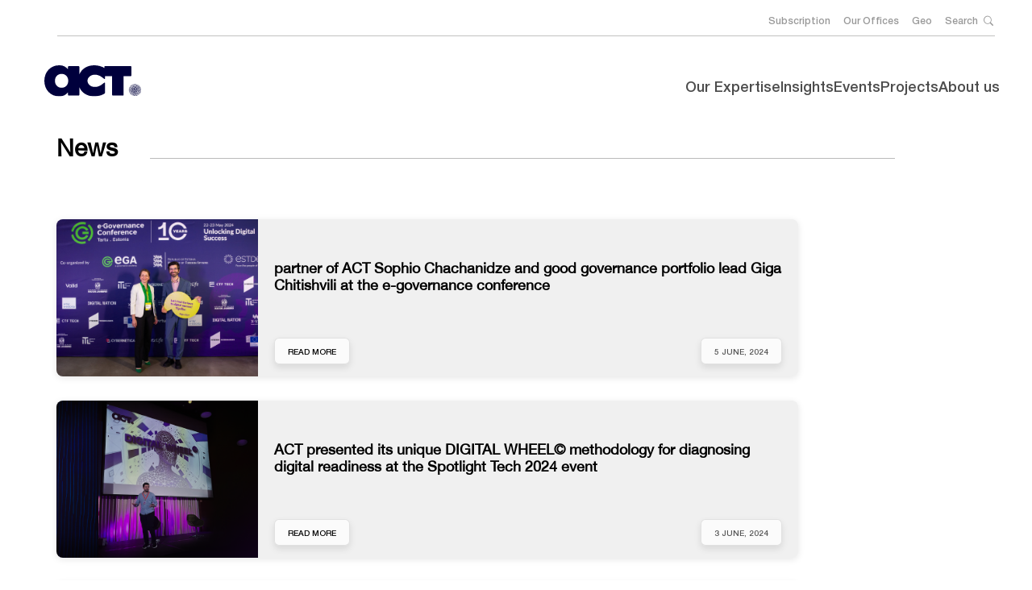

--- FILE ---
content_type: text/html; charset=UTF-8
request_url: https://act-global.com/en/georgia/news?page=5
body_size: 8405
content:
<!DOCTYPE html>
<html lang="en">

<head>
    <meta charset="UTF-8">
    <meta name="viewport" content="width=device-width, initial-scale=1.0">
    <script>(function(w,d,s,l,i){w[l]=w[l]||[];w[l].push({'gtm.start':
            new Date().getTime(),event:'gtm.js'});var f=d.getElementsByTagName(s)[0],
        j=d.createElement(s),dl=l!='dataLayer'?'&l='+l:'';j.async=true;j.src=
        'https://www.googletagmanager.com/gtm.js?id='+i+dl;f.parentNode.insertBefore(j,f);
    })(window,document,'script','dataLayer','GTM-P9RQ5QT');</script>
    <!-- End Google Tag Manager -->
    <!-- Global site tag (gtag.js) - Google Analytics -->
    <script async src="https://www.googletagmanager.com/gtag/js?id=G-WC7TP0NK0T"></script>
    <script>
        window.dataLayer = window.dataLayer || [];
        function gtag(){dataLayer.push(arguments);}
        gtag('js', new Date());

        gtag('config', 'G-WC7TP0NK0T');
    </script>

    <link rel="icon" href="https://act-global.com/themes/act-new/assets/images/favicon.png" type="images/favicon.png " sizes="16x16">
    <meta name="viewport" content="width=device-width, initial-scale=1.0, minimum-scale=1.0">
<meta charset="UTF-8">
<meta name="site" content="https://act-global.com">
<meta name="title" content="სიახლეები">
<meta name="description" content="სიახლეები">
<meta property="og:url" content="https://act-global.com/en/georgia/news">
<meta property="og:type" content="Website">
<meta property="og:site_name" content="ACT">
<meta property="og:title" content="სიახლეები">
<meta property="og:description" content="სიახლეები"/>
<meta property="og:image:url" content="https://act-global.com/storage/app/media/ ბაზრის განვითარება1.jpg">
<meta property="og:image:width" content="600" />
<meta property="og:image:height" content="315" />
<meta property="twitter:card" content="summary_large_image">
<meta property="twitter:site" content="https://act-global.com/en/georgia/news">
<meta property="twitter:title" content="სიახლეები">
<meta property="twitter:description" content="სიახლეები">
<meta property="twitter:image:src" content="https://act-global.com/storage/app/media/ ბაზრის განვითარება1.jpg">
<meta name="twitter:image:width" content= "440" />
<meta name="google-site-verification" content="8J_9o37LbACC9PTxfFogY81IRploQpozxb407wKM88E" /> 
<title>სიახლეები</title>
    
    <title>Contact Section</title>
    <script src="https://kendo.cdn.telerik.com/2018.3.911/js/jquery.min.js"></script>

    <link href="https://stackpath.bootstrapcdn.com/bootstrap/4.5.2/css/bootstrap.min.css" rel="stylesheet">
    <link href="https://cdnjs.cloudflare.com/ajax/libs/bootstrap-icons/1.5.0/font/bootstrap-icons.min.css"
          rel="stylesheet">
    <link rel="stylesheet" href="https://cdn.jsdelivr.net/npm/swiper@11/swiper-bundle.min.css">
    <link href="https://fonts.googleapis.com/css2?family=Lato:wght@400;700&display=swap" rel="stylesheet">
    <link rel="stylesheet" href="https://act-global.com/themes/act-new/assets/css/style.css?v=10">
    <link rel="stylesheet" href="https://act-global.com/themes/act-new/assets/css/pagination.css">

    <script async src="https://www.googletagmanager.com/gtag/js?id=G-RNC0RFC6RJ"></script>
    <script>
        window.dataLayer = window.dataLayer || [];

        function gtag() {
            dataLayer.push(arguments);
        }

        gtag('js', new Date());

        gtag('config', 'G-RNC0RFC6RJ');
    </script>
    <!-- Facebook Pixel Code -->
    <script>
        !function (f, b, e, v, n, t, s) {
            if (f.fbq) return;
            n = f.fbq = function () {
                n.callMethod ?
                    n.callMethod.apply(n, arguments) : n.queue.push(arguments)
            };
            if (!f._fbq) f._fbq = n;
            n.push = n;
            n.loaded = !0;
            n.version = '2.0';
            n.queue = [];
            t = b.createElement(e);
            t.async = !0;
            t.src = v;
            s = b.getElementsByTagName(e)[0];
            s.parentNode.insertBefore(t, s)
        }(window, document, 'script',
            'https://connect.facebook.net/en_US/fbevents.js');
        fbq('init', '505325763973940');
        fbq('track', 'PageView');
    </script>
    <noscript>
        <img height="1" width="1" style="display:none"
             src="https://www.facebook.com/tr?id=505325763973940&ev=PageView&noscript=1"
        <!-- End Facebook Pixel Code -->
        /></noscript>
    <meta name="facebook-domain-verification" content="t6q0wc7763x5wycwh6zu16ceeyjqlm" />
    <script id="mcjs">!function(c,h,i,m,p){m=c.createElement(h),p=c.getElementsByTagName(h)[0],m.async=1,m.src=i,p.parentNode.insertBefore(m,p)}(document,"script","https://chimpstatic.com/mcjs-connected/js/users/f0edcfd826494ebce859a3c25/6b5377b78c90dab5448dd9397.js");</script>
</head>

<body>




<header class="container-fluid" id="containerHeader">
    <div class="row align-items-center" id="containerHeaderRow">
        <div class="col-12 d-flex justify-content-end" id="containerHeaderJustify">
            <a href="https://act-global.com/en/georgia/subscription" class="font-weight-bold px-2">Subscription</a>
            <a href="https://act-global.com/en/georgia/contact" class="font-weight-bold px-2">Our Offices</a>
<!--            -->
<!--            <a href="https://act-global.com/ka" class="px-2">Geo</a>-->

            <a href="/ka/georgia/news?page=5" class="font-weight-bold px-2">
                Geo
            </a>

            <a href="#" id="search-btn" class="font-weight-bold px-2">Search <i class="bi bi-search ml-1"></i></a>
        </div>
    </div>
    <div class="row">
        <div class="col-12">
            <div class="divider"></div> <!-- The divider is now aligned with the width of the header -->
        </div>
    </div>    <div class="row align-items-center mt-3">
    <div class="col-md-2" id="colDivider">
        <div class="logo">
            <a href="https://act-global.com/en">
                <img id="imageDivider" src="https://act-global.com/themes/act/assets/images/logo.svg" alt="Logo" class="img-fluid">
            </a>
        </div>
    </div>

    <div class="header-nav col-md-10 d-flex justify-content-end align-items-center" id="dividerJustifyCenter">
        <nav class="d-none d-md-block">
            <ul>
                <li data-target="content1" class="dropdown">
                    Our Expertise
                </li>
<!--                <li data-target="content2" class="dropdown">-->
<!--                    ACT Research  <i class="bi bi-chevron-down"></i>-->
<!--                </li>-->
                <li><a href="https://act-global.com/en/georgia/insights">Insights</a></li>
                <li><a href="https://act-global.com/en/georgia/event">Events</a></li>
                <li><a href="https://act-global.com/en/georgia/projects">Projects</a></li>
<!--                <li data-target="content3" class="dropdown">-->
<!--                    Resources  <i class="bi bi-chevron-down"></i>-->
<!--                </li>-->
                <li data-target="content4" class="dropdown">
                    About us
                </li>
            </ul>
        </nav>
    </div>
</div>
</header>

<div class="dropdown-navigation" style="max-height: 0">
    <div id="content1" class="menu-content">
        <div class="container-fluid">
            <div class="dropdown-navigation-left">
                <ul>
                                            <li><a href="https://act-global.com/en/georgia/our-expertise/organizatsiuli-transformatsia-power-3">Organizational Transformation/ POWER 3®</a></li>
                                            <li><a href="https://act-global.com/en/georgia/our-expertise/sectoral-studies-economic-development">Sectoral Studies &amp; Economic Development</a></li>
                                            <li><a href="https://act-global.com/en/georgia/our-expertise/biznes-strategia-da-zrda">Business Strategy &amp; Growth</a></li>
                                            <li><a href="https://act-global.com/en/georgia/our-expertise/od-and-capability-building">Social Inclusion &amp; Transformation</a></li>
                                            <li><a href="https://act-global.com/en/georgia/our-expertise/tsifruli-trnasformatsia-da-inovatsia">Digital Transformation &amp; Innovation</a></li>
                                            <li><a href="https://act-global.com/en/georgia/our-expertise/demokratia-da-kargi-mmartveloba">Democracy &amp; Good Governance</a></li>
                                            <li><a href="https://act-global.com/en/georgia/our-expertise/od-capabilitycapacity-building">OD &amp; Capability / Capacity Building</a></li>
                                            <li><a href="https://act-global.com/en/georgia/our-expertise/politikis-shemushaveba">Policy Development</a></li>
                                            <li><a href="https://act-global.com/en/georgia/our-expertise/operatsiebi-da-biznes-protses-menejmenti-bpm">Operations &amp; BPM</a></li>
                                            <li><a href="https://act-global.com/en/georgia/our-expertise/kvleva-da-shefaseba">Research &amp; Evaluation</a></li>
                                            <li><a href="https://act-global.com/en/georgia/our-expertise/advanced-statisticsmaghali-donis-statistika">Data Management &amp; Analytics</a></li>
                                            <li><a href="https://act-global.com/en/georgia/our-expertise/saertashoriso-proektebis-menejmenti">Multicountry Project Management</a></li>
                                    </ul>
            </div>
            <div class="dropdown-navigation-right">
                <div class="dropdown-navigation-title">Featured</div>
                <ul class="vertical">
                    <li><a href="https://actinstitute-global.com">ACT Institute</a></li>
                    <li><a href="https://actresearch-global.com" target="_blank">ACT Research</a></li>
                </ul>
<!--                <div class="dropdown-navigation-image">-->
<!--                    <a href="https://act-global.com/en">-->
<!--                        <img src="https://act-global.com/themes/act-new/assets/images/featured-image.png" alt="featured">-->
<!--                    </a>-->
<!--                </div>-->
            </div>
        </div>
    </div>

<!--    <div id="content2" class="menu-content">-->
<!--        <div class="container-fluid">-->
<!--            <div class="dropdown-navigation-left">-->
<!--                <ul>-->
<!--                    -->
<!--                        <li><a href="https://act-global.com/en/georgia/product/business-function/market-analysis-and-tendencies">-->
<!--                            Market Analysis and Tendencies-->
<!--                        </a></li>-->
<!--                    -->
<!--                        <li><a href="https://act-global.com/en/georgia/product/business-function/consumer-insights-research">-->
<!--                            Consumer Insights Research-->
<!--                        </a></li>-->
<!--                    -->
<!--                        <li><a href="https://act-global.com/en/georgia/product/business-function/customer-satisfaction">-->
<!--                            Customer Satisfaction and Loyalty Analysis-->
<!--                        </a></li>-->
<!--                    -->
<!--                        <li><a href="https://act-global.com/en/georgia/product/business-function/brand-and-reputation-analysis">-->
<!--                            Brand and Reputation Analysis-->
<!--                        </a></li>-->
<!--                    -->
<!--                        <li><a href="https://act-global.com/en/georgia/product/business-function/product-research">-->
<!--                            Product Research-->
<!--                        </a></li>-->
<!--                    -->
<!--                        <li><a href="https://act-global.com/en/georgia/product/business-function/advertising-and-communication-research">-->
<!--                             Advertising and Communication Activities Research-->
<!--                        </a></li>-->
<!--                    -->
<!--                        <li><a href="https://act-global.com/en/georgia/product/business-function/service-monitoring">-->
<!--                            Service Quality Monitoring-->
<!--                        </a></li>-->
<!--                    -->
<!--                        <li><a href="https://act-global.com/en/georgia/product/business-function/sales-channels-distribution-analysis">-->
<!--                            Sales Channels and Distribution Analysis-->
<!--                        </a></li>-->
<!--                    -->
<!--                        <li><a href="https://act-global.com/en/georgia/product/business-function/digital-media-monitoring">-->
<!--                            Digital Media Monitoring-->
<!--                        </a></li>-->
<!--                    -->
<!--                        <li><a href="https://act-global.com/en/georgia/product/business-function/monitoring-business-indicators">-->
<!--                            Monitoring of Business Indicators-->
<!--                        </a></li>-->
<!--                    -->
<!--                        <li><a href="https://act-global.com/en/georgia/product/business-function/employee-research">-->
<!--                            Employee Research-->
<!--                        </a></li>-->
<!--                    -->
<!--                </ul>-->
<!--            </div>-->
<!--        </div>-->
<!--    </div>-->

    <div id="content3" class="menu-content">
        <div class="container-fluid">
            <div class="dropdown-navigation-left">
                <ul>
                    <li><a href="https://act-global.com/en/georgia/ebooks">E-books</a></li>

                </ul>
            </div>
        </div>
    </div>

    <div id="content4" class="menu-content">
        <div class="container-fluid">
            <div class="dropdown-navigation-left">
                <ul>
                    <li><a href="https://act-global.com/en/georgia/about">Company</a></li>
                    <li><a href="https://act-global.com/en/georgia/our-team">Our Team</a></li>
                    <li><a href="https://act-global.com/en/georgia/news">News</a></li>
                    <li><a href="https://act-global.com/en/georgia/vacancy">Join us</a></li>
                    <li><a href="https://act-global.com/en/georgia/ebooks">E-books</a></li>
                </ul>
            </div>
        </div>
    </div>

</div>

    <div class="mobile-bar">
        <a href="https://act-global.com/en/georgia/subscription" class="font-weight-bold">Subscription</a>
        <a href="https://act-global.com/en/georgia/contact" class="font-weight-bold">Our Offices</a>
        <a href="/ka/georgia/news?page=5" class="font-weight-bold">
            Geo
        </a>
    </div>
    <div class="mobile-header mobile-header--light">
        <div id="search-btn-close"><i class="bi bi-x-lg text-white mr-0"></i></div>
        <div id="search-btn-mobile"><img src="https://act-global.com/themes/act-new/assets/images/search-light.svg" height="24"></div>
        <div>
            <a href="/"><img src="https://act-global.com/themes/act-new/assets/images/logo-light.svg" height="19" alt="Logo"></a>
        </div>
        <div id="burger-btn-close"><i class="bi bi-x-lg text-white mr-0"></i></div>
        <div id="burger-btn-mobile"><img src="https://act-global.com/themes/act-new/assets/images/burger-menu-light.svg" height="32"></div>
    </div>


<div class="burger-menu-overlay">
    <div class="burger-menu-overlay__inner">
        <div class="burger-menu__collapse" id="accordion">
<!--            <div class="burger-menu__collapse-item">-->
<!--                <div class="burger-menu__collapse-header" id="headingOne">-->
<!--                    <div class="burger-menu__collapse-title">-->
<!--                        <button class="btn btn-link collapsed" data-toggle="collapse" data-target="#our-expertise" aria-expanded="true" aria-controls="our-expertise">-->
<!--                            ACT Research <span><i class="bi bi-chevron-down"></i></span>-->
<!--                        </button>-->
<!--                    </div>-->
<!--                </div>-->

<!--                <div id="our-expertise" class="collapse" aria-labelledby="headingOne" data-parent="#accordion">-->
<!--                    <div class="card-body">-->
<!--                        <ul class="burger-menu__collapse-nav">-->
<!--                            -->
<!--                                <li>-->
<!--                                    <a href="https://act-global.com/en/georgia/product/business-function/market-analysis-and-tendencies">Market Analysis and Tendencies</a>-->
<!--                                </li>-->
<!--                            -->
<!--                                <li>-->
<!--                                    <a href="https://act-global.com/en/georgia/product/business-function/consumer-insights-research">Consumer Insights Research</a>-->
<!--                                </li>-->
<!--                            -->
<!--                                <li>-->
<!--                                    <a href="https://act-global.com/en/georgia/product/business-function/customer-satisfaction">Customer Satisfaction and Loyalty Analysis</a>-->
<!--                                </li>-->
<!--                            -->
<!--                                <li>-->
<!--                                    <a href="https://act-global.com/en/georgia/product/business-function/brand-and-reputation-analysis">Brand and Reputation Analysis</a>-->
<!--                                </li>-->
<!--                            -->
<!--                                <li>-->
<!--                                    <a href="https://act-global.com/en/georgia/product/business-function/product-research">Product Research</a>-->
<!--                                </li>-->
<!--                            -->
<!--                                <li>-->
<!--                                    <a href="https://act-global.com/en/georgia/product/business-function/advertising-and-communication-research"> Advertising and Communication Activities Research</a>-->
<!--                                </li>-->
<!--                            -->
<!--                                <li>-->
<!--                                    <a href="https://act-global.com/en/georgia/product/business-function/service-monitoring">Service Quality Monitoring</a>-->
<!--                                </li>-->
<!--                            -->
<!--                                <li>-->
<!--                                    <a href="https://act-global.com/en/georgia/product/business-function/sales-channels-distribution-analysis">Sales Channels and Distribution Analysis</a>-->
<!--                                </li>-->
<!--                            -->
<!--                                <li>-->
<!--                                    <a href="https://act-global.com/en/georgia/product/business-function/digital-media-monitoring">Digital Media Monitoring</a>-->
<!--                                </li>-->
<!--                            -->
<!--                                <li>-->
<!--                                    <a href="https://act-global.com/en/georgia/product/business-function/monitoring-business-indicators">Monitoring of Business Indicators</a>-->
<!--                                </li>-->
<!--                            -->
<!--                                <li>-->
<!--                                    <a href="https://act-global.com/en/georgia/product/business-function/employee-research">Employee Research</a>-->
<!--                                </li>-->
<!--                            -->
<!--                        </ul>-->
<!--                    </div>-->
<!--                </div>-->
<!--            </div>-->
            <div class="burger-menu__collapse-item">
                <div class="burger-menu__collapse-header" id="headingOne">
                    <div class="burger-menu__collapse-title">
                        <button class="btn btn-link is-dropdown collapsed" data-toggle="collapse" data-target="#our-expertise" aria-expanded="true" aria-controls="our-expertise">
                            Our Expertise <!--<span><i class="bi bi-chevron-down"></i></span>-->
                        </button>
                    </div>
                </div>

                <div id="our-expertise" class="collapse" aria-labelledby="headingOne" data-parent="#accordion">
                    <div class="card-body">
                        <ul class="burger-menu__collapse-nav">
                                                        <li>
                                <a href="https://act-global.com/en/georgia/our-expertise/organizatsiuli-transformatsia-power-3">Organizational Transformation/ POWER 3®</a>
                            </li>
                                                        <li>
                                <a href="https://act-global.com/en/georgia/our-expertise/sectoral-studies-economic-development">Sectoral Studies &amp; Economic Development</a>
                            </li>
                                                        <li>
                                <a href="https://act-global.com/en/georgia/our-expertise/biznes-strategia-da-zrda">Business Strategy &amp; Growth</a>
                            </li>
                                                        <li>
                                <a href="https://act-global.com/en/georgia/our-expertise/od-and-capability-building">Social Inclusion &amp; Transformation</a>
                            </li>
                                                        <li>
                                <a href="https://act-global.com/en/georgia/our-expertise/tsifruli-trnasformatsia-da-inovatsia">Digital Transformation &amp; Innovation</a>
                            </li>
                                                        <li>
                                <a href="https://act-global.com/en/georgia/our-expertise/demokratia-da-kargi-mmartveloba">Democracy &amp; Good Governance</a>
                            </li>
                                                        <li>
                                <a href="https://act-global.com/en/georgia/our-expertise/od-capabilitycapacity-building">OD &amp; Capability / Capacity Building</a>
                            </li>
                                                        <li>
                                <a href="https://act-global.com/en/georgia/our-expertise/politikis-shemushaveba">Policy Development</a>
                            </li>
                                                        <li>
                                <a href="https://act-global.com/en/georgia/our-expertise/operatsiebi-da-biznes-protses-menejmenti-bpm">Operations &amp; BPM</a>
                            </li>
                                                        <li>
                                <a href="https://act-global.com/en/georgia/our-expertise/kvleva-da-shefaseba">Research &amp; Evaluation</a>
                            </li>
                                                        <li>
                                <a href="https://act-global.com/en/georgia/our-expertise/advanced-statisticsmaghali-donis-statistika">Data Management &amp; Analytics</a>
                            </li>
                                                        <li>
                                <a href="https://act-global.com/en/georgia/our-expertise/saertashoriso-proektebis-menejmenti">Multicountry Project Management</a>
                            </li>
                                                    </ul>
                    </div>
                </div>
            </div>
            <div class="burger-menu__collapse-item">
                <div class="burger-menu__featured">
                    <div class="burger-menu__featured-title">Featured</div>
                    <ul class="burger-menu__featured-nav">
                        <li><a href="https://actinstitute-global.com">ACT Institute</a></li>
                        <li><a href="https://actresearch-global.com" target="_blank">ACT Research</a></li>
                    </ul>
                </div>
            </div>
            <div class="burger-menu__collapse-item">
                <div class="burger-menu__collapse-header" id="headingOne">
                    <div class="burger-menu__collapse-title">
                        <a href="https://act-global.com/en/georgia/insights" class="btn btn-link">
                            Insights
                        </a>
                    </div>
                </div>
            </div>

            <div class="burger-menu__collapse-item">
                <div class="burger-menu__collapse-header" id="headingOne">
                    <div class="burger-menu__collapse-title">
                        <a href="https://act-global.com/en/georgia/event" class="btn btn-link">
                            Events
                        </a>
                    </div>
                </div>
            </div>

            <div class="burger-menu__collapse-item">
                <div class="burger-menu__collapse-header" id="headingOne">
                    <div class="burger-menu__collapse-title">
                        <a href="https://act-global.com/en/georgia/projects" class="btn btn-link">
                            Projects
                        </a>
                    </div>
                </div>
            </div>

            <div class="burger-menu__collapse-item">
                <div class="burger-menu__collapse-header" id="headingOne">
                    <div class="burger-menu__collapse-title">
                        <a href="https://act-global.com/en/georgia/ebooks" class="btn btn-link">
                            E-books
                        </a>
                    </div>
                </div>
            </div>

<!--            <div class="burger-menu__collapse-item">-->
<!--                <div class="burger-menu__collapse-header" id="headingTwo">-->
<!--                    <div class="burger-menu__collapse-title">-->
<!--                        <button class="btn btn-link collapsed" data-toggle="collapse" data-target="#act-research" aria-expanded="false" aria-controls="act-research">-->
<!--                            Resources <span><i class="bi bi-chevron-down"></i></span>-->
<!--                        </button>-->
<!--                    </div>-->
<!--                </div>-->
<!--                <div id="act-research" class="collapse" aria-labelledby="headingTwo" data-parent="#accordion">-->
<!--                    <div class="card-body">-->
<!--                        <ul class="burger-menu__collapse-nav">-->
<!--                            <li>-->
<!--                                <a href="https://act-global.com/en/georgia/ebooks">E-books</a>-->
<!--                            </li>-->
<!--                        </ul>-->
<!--                    </div>-->
<!--                </div>-->
<!--            </div>-->

            <div class="burger-menu__collapse-item">
                <div class="burger-menu__collapse-header" id="headingTwo">
                    <div class="burger-menu__collapse-title">
                        <button class="btn btn-link is-dropdown collapsed" data-toggle="collapse" data-target="#act-research" aria-expanded="false" aria-controls="act-research">
                            About us <!--<span><i class="bi bi-chevron-down"></i></span>-->
                        </button>
                    </div>
                </div>
                <div id="act-research" class="collapse" aria-labelledby="headingTwo" data-parent="#accordion">
                    <div class="card-body">
                        <ul class="burger-menu__collapse-nav">
                            <li>
                                <a href="https://act-global.com/en/georgia/about">Company</a>
                            </li>
                            <li>
                                <a href="https://act-global.com/en/georgia/our-team">Our Team</a>
                            </li>
                            <li>
                                <a href="https://act-global.com/en/georgia/news">News</a>
                            </li>
                            <li><a href="https://act-global.com/en/georgia/vacancy">Join us</a></li>
                            <li>
                                <a href="https://act-global.com/en/georgia/ebooks">E-books</a>
                            </li>
                        </ul>
                    </div>
                </div>
            </div>
        </div>

        <img src="https://act-global.com/themes/act-new/assets/images/logo.png" alt="ACT Logo" class="act-logo">
    </div>
</div>

<div class="search-overlay">
    <div class="search-overlay__inner">
        <div class="search-box">
            <div class="search-box__title">Start search</div>
            <form action="https://act-global.com/en/georgia/search">
                <input type="text" name="q" placeholder="Search word" id="search-input">
                <div class="search-addon">
                    <button type="submit"><i class="bi bi-search"></i></button>
                </div>
            </form>
        </div>
    </div>
    <button type="button" class="search-overlay__close" id="search-close"><i class="bi bi-x-lg"></i></button>
</div>



<link rel="stylesheet" href="https://act-global.com/themes/act-new/assets/css/news.css">
<main class="news-section">

    <!-- News Section -->
    <section class="news-section-card">
        <div class="container">
            <!-- Title and Line -->
            <div class="row">
                <div class="col-12">
                    <h2 class="news-title">News</h2>
                    <hr class="news-line">
                </div>
            </div>
        </div>

                    <div class="news-card">
                <a href="https://act-global.com/en/georgia/new/eisitis-partniori-sofo-chachanidze-da-kargi-mmartvelobis-portfolio-lidi-giga-chitishvili-elektronuli-mmartvelobis-konferentsiaze">
                    <div class="news-card-img">
                        <img src="/storage/app/media/tartu.png" alt="partner of ACT Sophio Chachanidze and good governance portfolio lead Giga Chitishvili at the e-governance conference">
                    </div>
                </a>

                <div class="news-card-body">
                    <a href="https://act-global.com/en/georgia/new/eisitis-partniori-sofo-chachanidze-da-kargi-mmartvelobis-portfolio-lidi-giga-chitishvili-elektronuli-mmartvelobis-konferentsiaze">
                        <h3>partner of ACT Sophio Chachanidze and good governance portfolio lead Giga Chitishvili at the e-governance conference</h3>
                    </a>
                    <div class="read-more-date-card">
                        <a href="https://act-global.com/en/georgia/new/eisitis-partniori-sofo-chachanidze-da-kargi-mmartvelobis-portfolio-lidi-giga-chitishvili-elektronuli-mmartvelobis-konferentsiaze">
                            <p class="read-more">read more</p>
                        </a>
                        <p class="news-date">                        5 june, 2024</p>
                    </div>
                </div>
            </div>
                    <div class="news-card">
                <a href="https://act-global.com/en/georgia/new/act-spotlight-tech-2024">
                    <div class="news-card-img">
                        <img src="/storage/app/media/News/1231.png" alt="ACT presented its unique DIGITAL WHEEL© methodology for diagnosing digital readiness at the Spotlight Tech 2024 event">
                    </div>
                </a>

                <div class="news-card-body">
                    <a href="https://act-global.com/en/georgia/new/act-spotlight-tech-2024">
                        <h3>ACT presented its unique DIGITAL WHEEL© methodology for diagnosing digital readiness at the Spotlight Tech 2024 event</h3>
                    </a>
                    <div class="read-more-date-card">
                        <a href="https://act-global.com/en/georgia/new/act-spotlight-tech-2024">
                            <p class="read-more">read more</p>
                        </a>
                        <p class="news-date">                        3 june, 2024</p>
                    </div>
                </div>
            </div>
                    <div class="news-card">
                <a href="https://act-global.com/en/georgia/new/eisiti-pro-bono-maratonze">
                    <div class="news-card-img">
                        <img src="/storage/app/media/Our%20Expertise/add/market%20research-0.png" alt="ეისითი პრო ბონო მარათონზე">
                    </div>
                </a>

                <div class="news-card-body">
                    <a href="https://act-global.com/en/georgia/new/eisiti-pro-bono-maratonze">
                        <h3>ეისითი პრო ბონო მარათონზე</h3>
                    </a>
                    <div class="read-more-date-card">
                        <a href="https://act-global.com/en/georgia/new/eisiti-pro-bono-maratonze">
                            <p class="read-more">read more</p>
                        </a>
                        <p class="news-date">                        23 April, 2024</p>
                    </div>
                </div>
            </div>
                    <div class="news-card">
                <a href="https://act-global.com/en/georgia/new/organizatsiebshi-mentaluri-janmrtelobisa-da-dasakmebulta-chartulobis-kvlevis-prezentatsia">
                    <div class="news-card-img">
                        <img src="/storage/app/media/engagement%20and%20mental%20helath%20research.jpg" alt="ორგანიზაციებში მენტალური ჯანმრთელობისა და დასაქმებულთა ჩართულობის კვლევის პრეზენტაცია">
                    </div>
                </a>

                <div class="news-card-body">
                    <a href="https://act-global.com/en/georgia/new/organizatsiebshi-mentaluri-janmrtelobisa-da-dasakmebulta-chartulobis-kvlevis-prezentatsia">
                        <h3>ორგანიზაციებში მენტალური ჯანმრთელობისა და დასაქმებულთა ჩართულობის კვლევის პრეზენტაცია</h3>
                    </a>
                    <div class="read-more-date-card">
                        <a href="https://act-global.com/en/georgia/new/organizatsiebshi-mentaluri-janmrtelobisa-da-dasakmebulta-chartulobis-kvlevis-prezentatsia">
                            <p class="read-more">read more</p>
                        </a>
                        <p class="news-date">                        22 december, 2023</p>
                    </div>
                </div>
            </div>
                    <div class="news-card">
                <a href="https://act-global.com/en/georgia/new/kvlevis-prezentatsia-perspektivebis-gaazreba-mokalaketa-da-biznesis-damokidebulebebi-adgilobrivi-mmartvelobisa-da-servisebis-mimart">
                    <div class="news-card-img">
                        <img src="/storage/app/media/News/untitled-design-4.jpg" alt="კვლევის პრეზენტაცია - პერსპექტივების გააზრება: მოქალაქეთა და ბიზნესის დამოკიდებულებები ადგილობრივი მმართველობისა და სერვისების მიმართ">
                    </div>
                </a>

                <div class="news-card-body">
                    <a href="https://act-global.com/en/georgia/new/kvlevis-prezentatsia-perspektivebis-gaazreba-mokalaketa-da-biznesis-damokidebulebebi-adgilobrivi-mmartvelobisa-da-servisebis-mimart">
                        <h3>კვლევის პრეზენტაცია - პერსპექტივების გააზრება: მოქალაქეთა და ბიზნესის დამოკიდებულებები ადგილობრივი მმართველობისა და სერვისების მიმართ</h3>
                    </a>
                    <div class="read-more-date-card">
                        <a href="https://act-global.com/en/georgia/new/kvlevis-prezentatsia-perspektivebis-gaazreba-mokalaketa-da-biznesis-damokidebulebebi-adgilobrivi-mmartvelobisa-da-servisebis-mimart">
                            <p class="read-more">read more</p>
                        </a>
                        <p class="news-date">                        19 december, 2023</p>
                    </div>
                </div>
            </div>
                    <div class="news-card">
                <a href="https://act-global.com/en/georgia/new/tinatin-rukhadze-spikerad-lurji-okeanes-biznesghonisdziebaze-crossover-kidev-ertis-dzala">
                    <div class="news-card-img">
                        <img src="/storage/app/media/News/7c-3.png" alt="თინათინ რუხაძე სპიკერად ლურჯი ოკეანეს ბიზნესღონისძიებაზე  &quot;CROSSOVER: კიდევ ერთის ძალა&quot;">
                    </div>
                </a>

                <div class="news-card-body">
                    <a href="https://act-global.com/en/georgia/new/tinatin-rukhadze-spikerad-lurji-okeanes-biznesghonisdziebaze-crossover-kidev-ertis-dzala">
                        <h3>თინათინ რუხაძე სპიკერად ლურჯი ოკეანეს ბიზნესღონისძიებაზე  &quot;CROSSOVER: კიდევ ერთის ძალა&quot;</h3>
                    </a>
                    <div class="read-more-date-card">
                        <a href="https://act-global.com/en/georgia/new/tinatin-rukhadze-spikerad-lurji-okeanes-biznesghonisdziebaze-crossover-kidev-ertis-dzala">
                            <p class="read-more">read more</p>
                        </a>
                        <p class="news-date">                        12 december, 2023</p>
                    </div>
                </div>
            </div>
        
        <br><br>
        
<nav>
    <ul class="pagination justify-content-center">
        <!-- Previous -->
        <li class="page-item prev ">
            <a class="page-link" href="https://act-global.com/en/georgia/news?page=4">
                <i class="bi bi-chevron-left"></i> Back
            </a>
        </li>

        <!-- Page numbers -->
                        <li class="page-item ">
            <a class="page-link" href="https://act-global.com/en/georgia/news?page=1">1</a>
        </li>
                                <li class="page-item ">
            <a class="page-link" href="https://act-global.com/en/georgia/news?page=2">2</a>
        </li>
                                <li class="page-item ">
            <a class="page-link" href="https://act-global.com/en/georgia/news?page=3">3</a>
        </li>
                                <li class="page-item ">
            <a class="page-link" href="https://act-global.com/en/georgia/news?page=4">4</a>
        </li>
                                <li class="page-item active">
            <a class="page-link" href="https://act-global.com/en/georgia/news?page=5">5</a>
        </li>
                                <li class="page-item ">
            <a class="page-link" href="https://act-global.com/en/georgia/news?page=6">6</a>
        </li>
                                <li class="page-item ">
            <a class="page-link" href="https://act-global.com/en/georgia/news?page=7">7</a>
        </li>
                                <li class="page-item ">
            <a class="page-link" href="https://act-global.com/en/georgia/news?page=8">8</a>
        </li>
                                <li class="page-item ">
            <a class="page-link" href="https://act-global.com/en/georgia/news?page=9">9</a>
        </li>
                                                                                                                                                                                                                                                                
                <li class="page-item"><span class="page-link dots">...</span></li>
        <li class="page-item">
            <a class="page-link" href="https://act-global.com/en/georgia/news?page=24">24</a>
        </li>
        
        <!-- Next -->
        <li class="page-item next ">
            <a class="page-link" href="https://act-global.com/en/georgia/news?page=6">
                Next <i class="bi bi-chevron-right"></i>
            </a>
        </li>
    </ul>
</nav>
    </section>
</main>


<footer class="footer">
    <div class="footer-container">
        <!-- Left Section: Logo, Links, and Bottom Links -->
        <div class="footer-left">
            <img src="https://act-global.com/themes/act-new/assets/images/logo.png" alt="ACT Logo" class="act-logo">
            <div class="footer-links">
                <a href="https://act-global.com/en/georgia/about">Company</a>
                <a href="https://act-global.com/en/georgia/contact">Our Offices</a>
            </div>
            <!-- Inline Bottom Links within Footer Left -->
            <div class="bottom-links show-desktop">
                <a href="https://act-global.com/en/georgia/terms-conditions">Terms&Conditions</a>
                <a href="https://act-global.com/en/georgia/privacy-policy">Privacy</a>
            </div>
        </div>

        <!-- Right Section: Social Icons, Subscribe Button, and Contact Details -->
        <div class="footer-right">
            <div class="social-icons">
                                    <a href="https://www.linkedin.com/company/act---analysis-and-consulting-team/"><i class="bi bi-linkedin"></i></a>
                                                    <a href="https://www.facebook.com/ACT.GE"><i class="bi bi-facebook"></i></a>
                                                                    <a href="https://www.youtube.com/@ACT-global"><i class="bi bi-youtube"></i></a>
                            </div>
            <a href="https://act-global.com/en/georgia/subscription"><button class="subscribe-btn">Subscribe</button></a>
            <div class="contact-info">
                <span><i class="bi bi-telephone"></i> +995 32 2 422 322</span><br>
                <span><i class="bi bi-geo-alt"></i> Zurab Anjaparidze I Lane, #4, Tbilisi, 0179</span>
            </div>
        </div>

        <div class="bottom-links show-mobile">
            <a href="https://act-global.com/en/georgia/terms-conditions">Terms&Conditions</a>
            <a href="https://act-global.com/en/georgia/privacy-policy">Privacy</a>
        </div>
    </div>
</footer>

<!-- Footer Section -->
<!-- Footer Section -->
<!-- Footer Section -->





<!--<div class="mobile-footer">-->
<!--    <div class="footer-top">-->
<!--        <div class="footer-logo">-->
<!--            <img src="https://act-global.com/themes/act-new/assets/images/logo.png" alt="Logo">-->
<!--        </div>-->
<!--        <div class="social-icons">-->
<!--            <a href="#"><i class="bi bi-linkedin"></i></a>-->
<!--            <a href="#"><i class="bi bi-facebook"></i></a>-->
<!--            <a href="#"><i class="bi bi-instagram"></i></a>-->
<!--            <a href="#"><i class="bi bi-youtube"></i></a>-->
<!--        </div>-->
<!--    </div>-->
<!--    <div class="footer-buttons">-->
<!--        <a href="https://act-global.com/en/georgia/contact"><button class="contact-btn">Our Offices</button></a>-->
<!--        <a href="https://act-global.com/en/georgia/subscription"><button class="subscribe-btn">Subscribe</button></a>-->
<!--    </div>-->
<!--    <div class="footer-contact-info">-->
<!--        <span><i class="bi bi-geo-alt"></i> Zurab Anjaparidze street 1 turn #4</span>-->
<!--        <br>-->
<!--        <span><i class="bi bi-telephone"></i> +995 32 2 422 322</span>-->

<!--    </div>-->
<!--    <div class="footer-bottom-links">-->
<!--        <a href="https://act-global.com/en/georgia/terms-conditions">Terms&Conditions</a>-->
<!--        <a href="https://act-global.com/en/georgia/privacy-policy">Policy</a>-->
<!--    </div>-->
<!--</div>-->


<script src="https://code.jquery.com/jquery-3.6.0.min.js"></script>

<script src="https://cdn.jsdelivr.net/npm/@popperjs/core@2.5.3/dist/umd/popper.min.js"></script>
<script src="https://stackpath.bootstrapcdn.com/bootstrap/4.5.2/js/bootstrap.min.js"></script>
<script src="https://cdn.jsdelivr.net/npm/swiper@11/swiper-bundle.min.js"></script>
<script src="https://act-global.com/themes/act-new/assets/js/script.js"></script>
<script src="/modules/system/assets/js/framework.combined-min.js"></script>
<link rel="stylesheet" property="stylesheet" href="/modules/system/assets/css/framework.extras-min.css">
</body>

</html>

--- FILE ---
content_type: text/css
request_url: https://act-global.com/themes/act-new/assets/css/pagination.css
body_size: 1035
content:
.pagination .page-link {
    display: flex;
    justify-content: center;
    align-items: center;
    border: 1px solid rgba(23, 0, 76, 0.1);
    border-radius: 4px;
    background-color: white;
    width: 23px;
    height: 24px;
    font-size: 12px;
    font-weight: 400;
    color: rgba(49, 49, 49, 1);
    padding: 0;
}

.pagination .prev .page-link,
.pagination .next .page-link {
    width: 58px;
    gap: 4px;
}

.pagination .prev .page-link i,
.pagination .next .page-link i {
    position: relative;
    top: 1px;
    font-size: 8px;
}

.pagination .page-link.dots {
    pointer-events: none;
    align-items: inherit;
}

.pagination .page-item.active .page-link {
    background-color: rgba(59, 48, 146, 1);
    color: white;
    font-weight: 700;
    border-color: rgba(59, 48, 146, 1);
}

.pagination .page-link:hover {
    background-color: rgba(233, 233, 233, 0.5);
}

.pagination .page-item {
    margin-right: 5px; /* Add spacing between pagination items */
}

.active, .dot:hover {
    background-color: transparent;
}


--- FILE ---
content_type: text/css
request_url: https://act-global.com/themes/act-new/assets/css/news.css
body_size: 4259
content:
/* Overall News Section Styling */
.news-section {
    display: flex;
    justify-content: center;
    padding: 40px 20px; /* Add padding to the top and bottom */
    flex-wrap: wrap;
}

.news-section-card {
    max-width: 1180px;
    width: 100%;
    padding: 0 20px;
}

/* Title and Line Styling */
.news-title {
    font-size: 30px;
    font-weight: 900;
    color: black;
    margin-bottom: 15px;
    text-align: left;
}

.news-line {
    width: 80%;
    margin: 10px auto;
    margin-top: -20px;
    border-top: 1px solid rgba(0, 0, 0, .1);
    background-color: #cfcfcf;
}

/* News Card Styling */
.news-card {
    display: flex;
    flex-direction: column;
    width: 100%;
    margin-top: 30px;
    border-radius: 8px;
    overflow: hidden;
    background-color: #f0f0f0;
    box-shadow: 0 2px 8px rgba(0, 0, 0, 0.1);
    border: none;
}

@media (min-width: 768px) {

    .news-card {
        flex-direction: row;
        max-width: 920px;
        height: 195px;
    }


}

/* Image inside the card */
.news-card-img {
    width: 100%;
    height: auto;
    overflow: hidden;
}

@media (min-width: 768px) {
    .news-card-img {
        width: 250px;
        height: 195px;
    }
}

.news-card-img img {
    width: 100%;
    height: 100%;
    object-fit: cover;
}

/* Card Body (Text Section) */
.news-card-body {
    padding: 20px;
    width: 100%;
    display: flex;
    flex-direction: column;
    justify-content: center;
}

@media (min-width: 768px) {
    .news-card-body {
        width: calc(100% - 250px);
    }

    .container{
        margin-top: -75px
    }
}

.news-card-body h3 {
    font-size: 18px;
    font-weight: bold;
    margin-bottom: 10px;
    margin-top: 20px;
}

.news-card-body p {
    font-size: 10px;
    margin-top: 45px;
}

@media (max-width: 576px) {
    .news-title {
        font-size: 20px;
    }

    .news-card-body h3 {
        font-size: 16px;
    }

    .news-card-body p {
        font-size: 14px;
    }
}


/* Align "Read more" and date on the same line */
.read-more-date-card {
    display: flex;
    justify-content: space-between; /* Places date on the left and "Read more" on the right */
    align-items: center;
    margin-top: 10px; /* Space above the date/read more section */
}

/* Date styling on the left */
.news-date {
    font-size: 14px;
    color: #555; /* Adjust color as desired */
}

/* "Read more" styling on the right */
.read-more {
    font-weight: bold;
    cursor: pointer;
}





@media (max-width: 768px) {
    .news-line, .section-line {
        display: block !important;
        width: 76%;
        margin-left: 69px;

    }

    .news-section .news-title {
        margin-bottom: 17px !important;
    }
}

.news-card-body {
    display: inline-block;
    margin-top: 10px;
}

.read-more, .news-date{
    display: flex;
    align-items: center;
    justify-content: center;
    padding: 8px 16px;
    border-radius: 6px;
    border: 1px solid rgba(0, 0, 0, 0.1);
    background-color: rgba(255, 255, 255, 0.7);
    text-transform: uppercase;
    font-weight: bold;
    font-size: 14px;
    text-decoration: none;
    transition: all 0.3s ease;
    box-shadow: 0 4px 8px rgba(0, 0, 0, 0.1);
}

.pagination {
    flex-direction: row !important;
}

.pagination .page-link {
    display: flex;
    justify-content: center;
    align-items: center;
    border: 1px solid rgba(23, 0, 76, 0.1);
    border-radius: 4px;
    background-color: white;
    width: 23px;
    height: 24px;
    font-size: 12px;
    font-weight: 400;
    color: rgba(49, 49, 49, 1);
    padding: 0;
}

.pagination .prev .page-link,
.pagination .next .page-link {
    width: 58px;
    gap: 4px;
}

.pagination .prev .page-link i,
.pagination .next .page-link i {
    position: relative;
    top: 1px;
    font-size: 8px;
}

.pagination .page-link.dots {
    pointer-events: none;
    align-items: inherit;
}

.pagination .page-item.active .page-link {
    background-color: rgba(59, 48, 146, 1);
    color: white;
    font-weight: 700;
    border-color: rgba(59, 48, 146, 1);
}

.pagination .page-link:hover {
    background-color: rgba(233, 233, 233, 0.5);
}

.pagination .page-item {
    margin-right: 5px; /* Add spacing between pagination items */
}

.active, .dot:hover {
    background-color: transparent;
}


--- FILE ---
content_type: image/svg+xml
request_url: https://act-global.com/themes/act-new/assets/images/search-light.svg
body_size: 770
content:
<svg width="22" height="22" viewBox="0 0 22 22" fill="none" xmlns="http://www.w3.org/2000/svg">
    <path d="M21.5902 19.9072L15.8789 14.7914C16.8778 13.3445 17.4924 11.6134 17.4924 9.72727C17.4924 4.86983 13.5739 0.890869 8.73341 0.890869C3.8929 0.890869 0 4.86983 0 9.7531C0 14.6364 3.91851 18.5895 8.75902 18.5895C10.8591 18.5895 12.78 17.8144 14.291 16.5483L20.0536 21.7158C20.2841 21.9225 20.5658 22.0259 20.8475 22.0259C21.1804 22.0259 21.4878 21.8967 21.7183 21.6383C22.1537 21.1474 22.1024 20.3981 21.6158 19.9589L21.5902 19.9072ZM2.35623 9.7531C2.35623 6.18754 5.22468 3.29375 8.75902 3.29375C12.2934 3.29375 15.1618 6.18754 15.1618 9.7531C15.1618 13.3187 12.2934 16.2125 8.75902 16.2125C5.22468 16.2125 2.35623 13.2928 2.35623 9.7531Z" fill="#17004C"/>
</svg>


--- FILE ---
content_type: image/svg+xml
request_url: https://act-global.com/themes/act/assets/images/logo.svg
body_size: 39244
content:
<svg xmlns="http://www.w3.org/2000/svg" width="120" height="39.456" viewBox="0 0 120 39.456">
  <g id="logo" transform="translate(864.163 18.393)">
    <g id="Group_34" data-name="Group 34" transform="translate(-759.356 5.346)">
      <path id="Path_30" data-name="Path 30" d="M-368.224,135.5l.113.167-.222.152-.113-.167-.336.231-.212-.311.336-.229-.134-.194.222-.152.134.194.63-.432c.05-.035.076-.064.081-.082a.283.283,0,0,0-.062-.128.243.243,0,0,0-.02-.029.322.322,0,0,0-.025-.031l.235-.158.107.142a.476.476,0,0,1,.13.358.273.273,0,0,1-.128.165l-.735.5" transform="translate(379.495 -122.506)" fill="#00003c"/>
      <path id="Path_31" data-name="Path 31" d="M-413.272,112.8l.21-.109.082.156.313-.164.152.29-.315.165.1.183-.21.109-.1-.183-.593.313a.154.154,0,0,0-.078.062.261.261,0,0,0,.039.117.251.251,0,0,1,.016.027.147.147,0,0,0,.017.029l-.221.115-.078-.136a.431.431,0,0,1-.076-.326.253.253,0,0,1,.13-.129l.694-.362Z" transform="translate(414.038 -105.9)" fill="#00003c"/>
      <path id="Path_32" data-name="Path 32" d="M-383.389,84.419a.512.512,0,0,1-.136-.261.61.61,0,0,1,.023-.383.357.357,0,0,1,.274-.212.359.359,0,0,1,.224.014.712.712,0,0,1,.163.111l.068.056a.224.224,0,0,0,.117.051.458.458,0,0,0,.115-.012l.058.257a.824.824,0,0,1-.231.02.421.421,0,0,1-.171-.1l-.068-.058a.219.219,0,0,0-.07-.041.19.19,0,0,0-.126-.012.223.223,0,0,0-.122.072.185.185,0,0,0-.024.169.18.18,0,0,0,.109.14.318.318,0,0,0,.163.012l.062.276a.46.46,0,0,1-.428-.1m1.178-.445-.058-.259.251-.056.058.259Z" transform="translate(390.657 -83.551)" fill="#00003c"/>
      <path id="Path_33" data-name="Path 33" d="M-353.887,108.922l-.284.153-1.19-1.12.272-.146.307.3.442-.237-.062-.4.262-.142Zm-.405-.792-.307.165.416.414Z" transform="translate(369.036 -101.8)" fill="#00003c"/>
      <path id="Path_34" data-name="Path 34" d="M-404.306,93.112a.41.41,0,0,1,.085.216.483.483,0,0,1-.029.227,1.238,1.238,0,0,1-.089.183l-.659-.352a.25.25,0,0,0-.008.243.279.279,0,0,0,.113.1.224.224,0,0,0,.154.029.21.21,0,0,0,.08-.035l.243.128a.334.334,0,0,1-.175.117.5.5,0,0,1-.412-.049.567.567,0,0,1-.259-.282.5.5,0,0,1,.056-.436.545.545,0,0,1,.317-.294.492.492,0,0,1,.391.048.571.571,0,0,1,.191.156m-.465.014a.271.271,0,0,0-.138.107l.41.218a.224.224,0,0,0,.012-.177.232.232,0,0,0-.115-.124.214.214,0,0,0-.169-.024" transform="translate(407.339 -90.713)" fill="#00003c"/>
      <path id="Path_35" data-name="Path 35" d="M-374.778,143.965a.394.394,0,0,1,.2-.058.411.411,0,0,1,.194.043.991.991,0,0,1,.154.091l-.356.545a.219.219,0,0,0,.21.025.249.249,0,0,0,.1-.089.2.2,0,0,0,.037-.132.156.156,0,0,0-.027-.074l.132-.2a.277.277,0,0,1,.089.163.428.428,0,0,1-.076.352.482.482,0,0,1-.264.2.426.426,0,0,1-.372-.08.5.5,0,0,1-.235-.3.428.428,0,0,1,.074-.336.483.483,0,0,1,.148-.154m-.021.4a.221.221,0,0,0,.082.128l.22-.338a.2.2,0,0,0-.154-.025.2.2,0,0,0-.113.091.171.171,0,0,0-.035.144" transform="translate(384.108 -129.852)" fill="#00003c"/>
      <path id="Path_36" data-name="Path 36" d="M-414.021,118.318l.2-.035.066.408.313-.472.268-.043-.336.474.521.506-.264.045-.377-.379-.082.117.055.33-.2.035Z" transform="translate(414.036 -110.113)" fill="#00003c"/>
      <path id="Path_37" data-name="Path 37" d="M-411.986,121.962l.193.241-.846.679.336.424-.208.165-.525-.661Z" transform="translate(413.28 -113.018)" fill="#00003c"/>
      <path id="Path_38" data-name="Path 38" d="M-358.9,106.937l-.224.148a1.515,1.515,0,0,0-.167-.2.358.358,0,0,0-.2-.105.36.36,0,0,0-.165.017.24.24,0,0,0-.074.031l-.183-.276,1.439-.957.226.338-.918.614Z" transform="translate(372.522 -100.459)" fill="#00003c"/>
      <path id="Path_39" data-name="Path 39" d="M-399.82,94.748l-.157-.241a1.723,1.723,0,0,0,.218-.175.4.4,0,0,0,.113-.206.4.4,0,0,0-.015-.175.419.419,0,0,0-.033-.081l.295-.194,1.007,1.54-.36.237-.644-.982Z" transform="translate(403.263 -91.319)" fill="#00003c"/>
      <path id="Path_40" data-name="Path 40" d="M-355.858,112.3l.311-.179.212.375.309.735-.15.082-.469-.64Zm.729,1.3.3-.169.165.288-.3.171Z" transform="translate(369.417 -105.467)" fill="#00003c"/>
      <path id="Path_41" data-name="Path 41" d="M-367.737,89.886l.214-.233.278.255.457.529-.1.111-.566-.408Zm.883.8.2-.22.216.2-.2.222Z" transform="translate(378.53 -88.232)" fill="#00003c"/>
      <path id="Path_42" data-name="Path 42" d="M-390.483,145.351l-.1.443-.527-.117-.945-.332.05-.208.992.1Zm-1.664-.358-.093.422-.408-.09.093-.42Z" transform="translate(397.64 -130.617)" fill="#00003c"/>
      <path id="Path_43" data-name="Path 43" d="M-403.878,136.946l.115-.185-.222-.241-.117.187-.127-.138.117-.185-.309-.331.113-.183.309.334.092-.153-.309-.331.113-.181.309.331.117-.187.128.138-.117.185.224.241.117-.187.126.136-.116.187.307.327-.113.181-.307-.327-.095.152.307.327-.115.183-.307-.328-.113.184Zm.323-.519-.222-.241-.095.152.222.239Z" transform="translate(406.673 -123.432)" fill="#00003c"/>
      <path id="Path_44" data-name="Path 44" d="M-410.486,128.366l.148.237.28.012-.179.214.074.272-.26-.105-.234.152.02-.28-.22-.173.274-.068Z" transform="translate(411.609 -117.93)" fill="#00003c"/>
      <path id="Path_45" data-name="Path 45" d="M-363.424,138.221v.313l.307-.105.057.154-.307.1.19.265-.138.1-.187-.276-.185.276-.146-.1.2-.265-.311-.1.055-.154.3.109v-.317Z" transform="translate(375.624 -125.49)" fill="#00003c"/>
      <path id="Path_46" data-name="Path 46" d="M-396.756,86.632a.412.412,0,0,1,.013.084.324.324,0,0,1-.006.078.21.21,0,0,1-.048.1.187.187,0,0,1-.08.064.337.337,0,0,1-.1.029.286.286,0,0,1-.1-.006.361.361,0,0,1-.115-.041.373.373,0,0,1-.089-.08.357.357,0,0,1-.051-.111.345.345,0,0,1,0-.138.291.291,0,0,1,.047-.113.292.292,0,0,1,.084-.082.393.393,0,0,1,.109-.043.337.337,0,0,1,.119,0,.375.375,0,0,1,.089.027c.035.012.07.027.107.043l.1.047c.033.015.058.029.076.039a.358.358,0,0,1-.045-.146.63.63,0,0,1,.008-.128.278.278,0,0,1,.051-.109.282.282,0,0,1,.1-.085.374.374,0,0,1,.138-.045.54.54,0,0,1,.171,0,.47.47,0,0,1,.16.066.325.325,0,0,1,.107.1.357.357,0,0,1,.051.132.392.392,0,0,1,0,.148.406.406,0,0,1-.057.146.321.321,0,0,1-.105.105.4.4,0,0,1-.142.058.405.405,0,0,1-.173,0l-.078-.019a.654.654,0,0,1-.087-.031.716.716,0,0,1-.107-.043c-.041-.017-.087-.035-.138-.058m-.3.165a.118.118,0,0,0,.045,0,.111.111,0,0,0,.043-.008.151.151,0,0,0,.037-.031.111.111,0,0,0,.023-.051.123.123,0,0,0,0-.062.123.123,0,0,0-.025-.043.115.115,0,0,0-.039-.027.167.167,0,0,0-.039-.012.142.142,0,0,0-.087.01.093.093,0,0,0-.055.072.137.137,0,0,0,.018.1.116.116,0,0,0,.08.051m.747-.214a.311.311,0,0,0,.1,0,.19.19,0,0,0,.072-.027.14.14,0,0,0,.05-.047.143.143,0,0,0,.027-.062.149.149,0,0,0,0-.066.18.18,0,0,0-.031-.066.167.167,0,0,0-.054-.054.231.231,0,0,0-.086-.035.274.274,0,0,0-.082,0,.255.255,0,0,0-.072.023.141.141,0,0,0-.054.045.127.127,0,0,0-.031.068.135.135,0,0,0,0,.066.171.171,0,0,0,.029.068.191.191,0,0,0,.053.054.2.2,0,0,0,.08.035" transform="translate(401.243 -85.441)" fill="#00003c"/>
      <path id="Path_47" data-name="Path 47" d="M-368.8,142.714l-.082-.159-.253.132-.14-.27.253-.132-.29-.554.2-.105.984.142.161.309-.737.383.082.159Zm-.041-.521.506-.266-.69-.084Z" transform="translate(379.739 -128.103)" fill="#00003c"/>
      <path id="Path_48" data-name="Path 48" d="M-369.125,86.849a.27.27,0,0,0,.21.053.309.309,0,0,0,.126-.068l.107.07a.388.388,0,0,0-.01.154.329.329,0,0,0,.144.179l.234.159a.364.364,0,0,1,.087.076.324.324,0,0,1,.078.171.349.349,0,0,1-.023.165,1.18,1.18,0,0,1-.072.13l-.14-.095a.189.189,0,0,0,.018-.117.232.232,0,0,0-.117-.13l-.2-.138a.522.522,0,0,1-.138-.128.391.391,0,0,1-.049-.265.37.37,0,0,1-.208.072.439.439,0,0,1-.2-.08l-.22-.148a.233.233,0,0,0-.167-.052.266.266,0,0,0-.1.055l-.142-.095.041-.056a.375.375,0,0,1,.208-.148.3.3,0,0,1,.264.051Z" transform="translate(380.199 -85.892)" fill="#00003c"/>
      <path id="Path_49" data-name="Path 49" d="M-361.047,129.77l-.9.881-.111-.257.65-.607-.887.06-.111-.257,1.256-.056Z" transform="translate(374.44 -118.826)" fill="#00003c"/>
      <path id="Path_50" data-name="Path 50" d="M-396.65,141.955a.335.335,0,0,1-.113.187.405.405,0,0,1-.161.093.908.908,0,0,1-.167.037.7.7,0,0,1-.36-.045.373.373,0,0,1-.227-.327l-.049-.447,1.036-.107.048.445a.594.594,0,0,1-.007.165m-.2-.381-.675.07.022.2a.217.217,0,0,0,.173.2.559.559,0,0,0,.2.014.493.493,0,0,0,.237-.076.211.211,0,0,0,.066-.206Z" transform="translate(401.537 -127.888)" fill="#00003c"/>
      <path id="Path_51" data-name="Path 51" d="M-411.316,100.322a.339.339,0,0,1-.027-.129l-.058.115-.2-.1.574-1.1.2.107-.216.408a.292.292,0,0,1,.126-.043.32.32,0,0,1,.171.043.334.334,0,0,1,.175.233.479.479,0,0,1-.055.34.541.541,0,0,1-.262.264.336.336,0,0,1-.3-.006.278.278,0,0,1-.134-.132m.227-.539a.4.4,0,0,0-.109.136.379.379,0,0,0-.043.142.175.175,0,0,0,.1.183.174.174,0,0,0,.156.006.327.327,0,0,0,.144-.156.393.393,0,0,0,.047-.144.168.168,0,0,0-.1-.179.176.176,0,0,0-.2.013" transform="translate(412.179 -95.486)" fill="#00003c"/>
      <path id="Path_52" data-name="Path 52" d="M-360.515,124.962a.158.158,0,0,1,0,.037l-.434-.029a.321.321,0,0,0,.012-.07c0-.022,0-.037,0-.049a.352.352,0,0,0-.144-.354.637.637,0,0,0-.284-.066l-.663-.047.027-.426,1.507.1-.027.4-.28-.017a.9.9,0,0,1,.208.185.459.459,0,0,1,.08.315.051.051,0,0,1,0,.019" transform="translate(374.151 -114.548)" fill="#00003c"/>
      <path id="Path_53" data-name="Path 53" d="M-368.935,92.6a.354.354,0,0,1-.08.039.409.409,0,0,1-.08.017.245.245,0,0,1-.117-.015.251.251,0,0,1-.088-.064.3.3,0,0,1-.06-.095.463.463,0,0,1-.027-.1.372.372,0,0,1,.01-.128.334.334,0,0,1,.055-.115.3.3,0,0,1,.1-.084.3.3,0,0,1,.134-.044.32.32,0,0,1,.132.013.3.3,0,0,1,.105.062.286.286,0,0,1,.076.1.346.346,0,0,1,.037.119c0,.027,0,.058,0,.1s-.006.08-.01.119a.979.979,0,0,1-.018.115c-.007.037-.013.066-.017.086a.372.372,0,0,1,.134-.088.648.648,0,0,1,.13-.029.292.292,0,0,1,.125.017.321.321,0,0,1,.113.074.427.427,0,0,1,.088.126.505.505,0,0,1,.045.175.433.433,0,0,1-.017.181.394.394,0,0,1-.072.138.366.366,0,0,1-.119.093.418.418,0,0,1-.15.043.394.394,0,0,1-.163-.017.318.318,0,0,1-.138-.072.409.409,0,0,1-.1-.126.468.468,0,0,1-.049-.175c0-.027,0-.058,0-.084s0-.062,0-.1.006-.076.01-.122.01-.1.017-.156m-.255-.247a.367.367,0,0,0,.012.045.1.1,0,0,0,.025.041.123.123,0,0,0,.039.029.128.128,0,0,0,.057.006.168.168,0,0,0,.064-.021.119.119,0,0,0,.035-.039.128.128,0,0,0,.017-.047.136.136,0,0,0,0-.041.181.181,0,0,0-.037-.087.1.1,0,0,0-.086-.033.144.144,0,0,0-.095.047.13.13,0,0,0-.031.1m.442.688a.236.236,0,0,0,.027.1.287.287,0,0,0,.051.066.172.172,0,0,0,.062.037.264.264,0,0,0,.07.008.308.308,0,0,0,.066-.023.193.193,0,0,0,.06-.047.18.18,0,0,0,.035-.074.246.246,0,0,0,.01-.1.267.267,0,0,0-.023-.082.192.192,0,0,0-.045-.068.141.141,0,0,0-.062-.041.158.158,0,0,0-.078-.008.177.177,0,0,0-.068.021.219.219,0,0,0-.055.045.277.277,0,0,0-.041.072.273.273,0,0,0-.008.092" transform="translate(379.798 -90.038)" fill="#00003c"/>
      <path id="Path_54" data-name="Path 54" d="M-390.146,140.113a.408.408,0,0,0,.27-.008.208.208,0,0,0,.134-.148.293.293,0,0,0,0-.087.212.212,0,0,0-.033-.092.293.293,0,0,0-.089-.088.482.482,0,0,0-.163-.066.526.526,0,0,0-.15-.017l.078-.323.047.008a.468.468,0,0,1,.047.008c.023.006.041.013.064.017a.55.55,0,0,0,.064.018.645.645,0,0,1,.224.1.556.556,0,0,1,.153.167.571.571,0,0,1,.076.21.662.662,0,0,1-.014.237.608.608,0,0,1-.076.175.509.509,0,0,1-.152.152.642.642,0,0,1-.241.091.913.913,0,0,1-.34-.025l-.958-.235a.89.89,0,0,1-.282-.117.66.66,0,0,1-.183-.177.521.521,0,0,1-.085-.227.648.648,0,0,1,.014-.257.584.584,0,0,1,.119-.245.578.578,0,0,1,.194-.146.674.674,0,0,1,.233-.058.841.841,0,0,1,.239.021.753.753,0,0,1,.249.107.683.683,0,0,1,.184.167.567.567,0,0,1,.095.216.561.561,0,0,1-.008.247.334.334,0,0,1-.068.138.8.8,0,0,1-.117.121Zm-.877-.774a.46.46,0,0,0-.138-.012.364.364,0,0,0-.119.031.327.327,0,0,0-.1.068.234.234,0,0,0-.051.1.193.193,0,0,0,0,.109.326.326,0,0,0,.053.1.356.356,0,0,0,.093.081.494.494,0,0,0,.127.053.426.426,0,0,0,.136.01.368.368,0,0,0,.121-.027.268.268,0,0,0,.091-.064.221.221,0,0,0,.053-.1.184.184,0,0,0,0-.111.285.285,0,0,0-.051-.1.337.337,0,0,0-.093-.084.443.443,0,0,0-.125-.052" transform="translate(396.957 -126.072)" fill="#00003c"/>
      <path id="Path_55" data-name="Path 55" d="M-408.394,124.858a.1.1,0,0,0,.025.053.116.116,0,0,0,.1.047.158.158,0,0,0,.138-.121.8.8,0,0,0,.023-.187.262.262,0,0,1-.086.072.326.326,0,0,1-.115.027.307.307,0,0,1-.235-.082.326.326,0,0,1-.1-.239.415.415,0,0,1,.072-.265.323.323,0,0,1,.268-.126.311.311,0,0,1,.3.148.7.7,0,0,1,.092.332c0,.08,0,.146,0,.2a.614.614,0,0,1-.058.227.364.364,0,0,1-.113.13.306.306,0,0,1-.171.058.364.364,0,0,1-.239-.062.306.306,0,0,1-.109-.2Zm.214-.605a.134.134,0,0,0-.119-.047.125.125,0,0,0-.105.055.226.226,0,0,0-.033.138.2.2,0,0,0,.051.138.146.146,0,0,0,.115.043.137.137,0,0,0,.091-.037.177.177,0,0,0,.053-.154.2.2,0,0,0-.053-.136" transform="translate(409.913 -114.608)" fill="#00003c"/>
      <path id="Path_56" data-name="Path 56" d="M-409.355,131.855l.307-.06.389.431.19-.548.3-.06-.3.857.1.478-.272.054-.1-.484Z" transform="translate(410.457 -120.425)" fill="#00003c"/>
      <path id="Path_57" data-name="Path 57" d="M-380.93,144.482l.193.651h0l.134-.665.214-.01.3.957-.21.01-.185-.651h0l-.138.663-.2.01-.191-.659h0l-.13.673-.208.008.216-.98Z" transform="translate(388.98 -130.275)" fill="#00003c"/>
      <path id="Path_58" data-name="Path 58" d="M-351.523,118l.02-.179.191.02.163-1.478-.193-.023.025-.177.418.047-.206,1.835Z" transform="translate(366.092 -108.568)" fill="#00003c"/>
      <path id="Path_59" data-name="Path 59" d="M-360.55,92.683l-.124-.13.14-.134-1.027-1.079-.14.134-.122-.132.307-.29,1.27,1.34Z" transform="translate(373.993 -89.305)" fill="#00003c"/>
      <path id="Path_60" data-name="Path 60" d="M-354.889,126.086a.178.178,0,0,0,0,.107.243.243,0,0,0,.158.111.287.287,0,0,0,.13.021.081.081,0,0,0,.066-.054.078.078,0,0,0-.012-.076,1.592,1.592,0,0,0-.241-.169.569.569,0,0,1-.2-.183.233.233,0,0,1-.008-.2.322.322,0,0,1,.185-.2.45.45,0,0,1,.332,0,.578.578,0,0,1,.274.177.322.322,0,0,1,.046.295l-.255-.087a.155.155,0,0,0,0-.086.181.181,0,0,0-.126-.1.214.214,0,0,0-.128-.014.076.076,0,0,0-.055.049.067.067,0,0,0,.016.074,1.488,1.488,0,0,0,.241.163.516.516,0,0,1,.191.185.261.261,0,0,1,.012.208.315.315,0,0,1-.189.2.531.531,0,0,1-.365-.021.541.541,0,0,1-.307-.214.327.327,0,0,1-.024-.284Z" transform="translate(368.888 -115.671)" fill="#00003c"/>
      <path id="Path_61" data-name="Path 61" d="M-397.948,134.7a.26.26,0,0,0-.117.092.362.362,0,0,0,.01.27.416.416,0,0,0,.089.156.1.1,0,0,0,.113.029.106.106,0,0,0,.074-.078,2.3,2.3,0,0,0-.017-.408.818.818,0,0,1,.033-.373.326.326,0,0,1,.212-.175.446.446,0,0,1,.371.039.623.623,0,0,1,.274.369.79.79,0,0,1,.037.449.452.452,0,0,1-.288.3l-.117-.354a.223.223,0,0,0,.095-.074.261.261,0,0,0,.006-.224.3.3,0,0,0-.092-.152.1.1,0,0,0-.1-.021.092.092,0,0,0-.068.082,2.035,2.035,0,0,0,.025.4.728.728,0,0,1-.046.364.36.36,0,0,1-.218.192.443.443,0,0,1-.381-.041.761.761,0,0,1-.282-.42.731.731,0,0,1-.023-.517.462.462,0,0,1,.292-.268Z" transform="translate(402.051 -122.397)" fill="#00003c"/>
      <path id="Path_62" data-name="Path 62" d="M-397.074,91.122l-.2-.259.27-.609-.655.121-.2-.259,1.028-.179.448-.35.179.229-.455.36Z" transform="translate(401.643 -88.181)" fill="#00003c"/>
      <path id="Path_63" data-name="Path 63" d="M-354.941,120.5l.142.142-.068.284.29-.064.132.134-.441.086-.1.484-.142-.146.072-.313-.315.068-.138-.138.482-.1Z" transform="translate(369.15 -111.899)" fill="#00003c"/>
      <path id="Path_64" data-name="Path 64" d="M-400.9,90.158l.051-.441a.452.452,0,0,1,.048-.177.487.487,0,0,1,.1-.138.56.56,0,0,1,.142-.091.535.535,0,0,1,.173-.035l-.023.194a.245.245,0,0,0-.163.092.421.421,0,0,0-.062.175l.191.023-.051.445Z" transform="translate(403.973 -87.944)" fill="#00003c"/>
      <path id="Path_65" data-name="Path 65" d="M-412.761,106.919a.432.432,0,0,1-.206.1.525.525,0,0,1-.251-.012.924.924,0,0,1-.253-.107.837.837,0,0,1-.187-.156l.115-.241a.88.88,0,0,0,.185.146.85.85,0,0,0,.212.087.322.322,0,0,0,.2,0,.142.142,0,0,0,.1-.1.136.136,0,0,0-.021-.107.229.229,0,0,0-.134-.078l-.27-.072.074-.268.268.072a.224.224,0,0,0,.156,0,.123.123,0,0,0,.07-.08.144.144,0,0,0-.033-.134.33.33,0,0,0-.175-.1.83.83,0,0,0-.228-.033.811.811,0,0,0-.233.033l.021-.264a.959.959,0,0,1,.288-.035,1.545,1.545,0,0,1,.334.054.859.859,0,0,1,.422.224.516.516,0,0,1,.136.3,2.038,2.038,0,0,1-.024.4c-.01.074-.019.138-.025.187a1.089,1.089,0,0,0,0,.14l-.255,0a.754.754,0,0,1,0-.15c.008-.055.017-.122.031-.2a2.186,2.186,0,0,0,.037-.264.544.544,0,0,0-.019-.2.316.316,0,0,0-.109-.16.312.312,0,0,1,.039.261.311.311,0,0,1-.076.14.293.293,0,0,1-.146.08.325.325,0,0,1,.072.333.4.4,0,0,1-.115.191" transform="translate(413.758 -100.452)" fill="#00003c"/>
      <path id="Path_66" data-name="Path 66" d="M-386.354,89.244a.6.6,0,0,1,.165-.257.589.589,0,0,1,.27-.161.5.5,0,0,1,.282.012.64.64,0,0,1,.249.16.677.677,0,0,1,.159.255.528.528,0,0,1,.008.294.632.632,0,0,1-.179.29l-.28-.208a.465.465,0,0,0,.156-.239.21.21,0,0,0-.06-.2q-.164-.166-.383.049a.339.339,0,0,0-.113.2.226.226,0,0,0,.07.185l.088.089-.2.2-.08-.082a.22.22,0,0,0-.152-.074.2.2,0,0,0-.152.064.488.488,0,0,0-.1.136.778.778,0,0,0-.06.2l-.276-.16a.66.66,0,0,1,.058-.222.612.612,0,0,1,.132-.19.416.416,0,0,1,.2-.115.3.3,0,0,1,.2.014.391.391,0,0,1,0-.247" transform="translate(393.261 -87.587)" fill="#00003c"/>
      <path id="Path_67" data-name="Path 67" d="M-358.457,99.085a.471.471,0,0,1,.255.086.468.468,0,0,1,.179.21.517.517,0,0,1,.037.268.607.607,0,0,1-.1.268.682.682,0,0,1-.21.21.475.475,0,0,1-.253.074.471.471,0,0,1-.263-.087l.129-.3a.306.306,0,0,0,.218.058.226.226,0,0,0,.154-.1.217.217,0,0,0,.035-.175.246.246,0,0,0-.115-.153.271.271,0,0,0-.194-.049.234.234,0,0,0-.159.111l-.066.1-.231-.15.076-.113c.072-.109.074-.183.006-.229a.137.137,0,0,0-.111-.022.8.8,0,0,0-.156.059,1.061,1.061,0,0,1-.146.062.3.3,0,0,1-.138.012.345.345,0,0,1-.156-.064l.181-.276a.125.125,0,0,0,.1.018.765.765,0,0,0,.148-.055c.06-.025.111-.045.155-.06a.43.43,0,0,1,.138-.014.3.3,0,0,1,.146.054.272.272,0,0,1,.119.319.343.343,0,0,1,.22-.06" transform="translate(372.339 -95.227)" fill="#00003c"/>
      <path id="Path_68" data-name="Path 68" d="M-359.848,133.049a.459.459,0,0,1-.1.241.436.436,0,0,1-.216.159.506.506,0,0,1-.265.016.619.619,0,0,1-.251-.115.658.658,0,0,1-.19-.22.454.454,0,0,1-.053-.251.465.465,0,0,1,.1-.251l.286.15a.287.287,0,0,0-.074.206.216.216,0,0,0,.088.159.219.219,0,0,0,.167.048.256.256,0,0,0,.156-.1.266.266,0,0,0,.062-.187.229.229,0,0,0-.1-.158l-.1-.074.163-.212.105.082c.1.076.175.084.22.022a.142.142,0,0,0,.033-.107.832.832,0,0,0-.048-.154,1.467,1.467,0,0,1-.049-.15.292.292,0,0,1,0-.134.332.332,0,0,1,.072-.146l.255.2a.131.131,0,0,0-.025.1.719.719,0,0,0,.043.148c.021.06.037.111.047.154a.41.41,0,0,1,0,.134.3.3,0,0,1-.062.14.272.272,0,0,1-.321.093.327.327,0,0,1,.044.218" transform="translate(373.305 -120.617)" fill="#00003c"/>
      <path id="Path_69" data-name="Path 69" d="M-389.713,85.479c0-.018,0-.031.015-.039a.1.1,0,0,1,.055-.018.368.368,0,0,1,.085,0,.713.713,0,0,1,.169.031.2.2,0,0,1,.093.064.519.519,0,0,1,.064.148c.033-.008.072-.021.121-.033s.089-.024.122-.035a.5.5,0,0,0-.113-.218.373.373,0,0,0-.161-.1,1.436,1.436,0,0,0-.253-.064.493.493,0,0,1-.284-.136.416.416,0,0,1-.117-.272.361.361,0,0,1,.025-.2.119.119,0,0,1,.1-.074.114.114,0,0,1,.095.029.15.15,0,0,1,.043.1.38.38,0,0,1,0,.041l0,.048a.4.4,0,0,0,.07.2.377.377,0,0,0,.156.134.419.419,0,0,0,.216.035A.442.442,0,0,0-389,85.04a.4.4,0,0,0,.132-.16.429.429,0,0,0,.031-.212.452.452,0,0,0-.068-.212.373.373,0,0,0-.154-.138.372.372,0,0,0-.214-.037.341.341,0,0,0-.171.055.241.241,0,0,0-.1.128.282.282,0,0,0-.123-.109.336.336,0,0,0-.175-.025.317.317,0,0,0-.181.074.369.369,0,0,0-.115.177.571.571,0,0,0-.027.249.632.632,0,0,0,.1.3.487.487,0,0,0,.255.2.138.138,0,0,0-.1.043.129.129,0,0,0-.027.1.258.258,0,0,0,.021.082Zm.3-.766a.249.249,0,0,1,.031-.165.136.136,0,0,1,.111-.066.135.135,0,0,1,.124.045.255.255,0,0,1,.058.156.244.244,0,0,1-.029.163.142.142,0,0,1-.113.066.15.15,0,0,1-.123-.045.25.25,0,0,1-.058-.154" transform="translate(395.742 -84.109)" fill="#00003c"/>
      <path id="Path_70" data-name="Path 70" d="M-368.474,98.324a.65.65,0,0,1,.288-.039.857.857,0,0,1,.29.074,1.137,1.137,0,0,1,.262.163.977.977,0,0,1,.255.309.874.874,0,0,1,.089.3.626.626,0,0,1-.033.259.638.638,0,0,1-.1.187.6.6,0,0,1-.28.191.5.5,0,0,1-.34-.023l0,.007a.562.562,0,0,1,.129.387.649.649,0,0,1-.165.383.7.7,0,0,1-.286.216.771.771,0,0,1-.319.049,1,1,0,0,1-.325-.083,1.241,1.241,0,0,1-.294-.185,1.384,1.384,0,0,1-.241-.262.884.884,0,0,1-.142-.3.752.752,0,0,1-.008-.325.732.732,0,0,1,.163-.321.646.646,0,0,1,.354-.228.6.6,0,0,1,.406.06l.006,0a.461.461,0,0,1-.091-.325.574.574,0,0,1,.138-.309.572.572,0,0,1,.249-.179m-.741,1.451a.4.4,0,0,0-.012.165.419.419,0,0,0,.054.156.461.461,0,0,0,.111.134.484.484,0,0,0,.15.087.467.467,0,0,0,.159.023.4.4,0,0,0,.158-.045.457.457,0,0,0,.134-.111.4.4,0,0,0,.08-.146.413.413,0,0,0,.008-.158.375.375,0,0,0-.051-.15.5.5,0,0,0-.107-.13.5.5,0,0,0-.309-.123.356.356,0,0,0-.288.142.443.443,0,0,0-.086.159m.747-.677a.432.432,0,0,0,.152.237.412.412,0,0,0,.259.109.3.3,0,0,0,.241-.119.475.475,0,0,0,.058-.093.306.306,0,0,0,.031-.123.3.3,0,0,0-.031-.14.452.452,0,0,0-.123-.152.427.427,0,0,0-.126-.074.367.367,0,0,0-.138-.029.277.277,0,0,0-.134.027.363.363,0,0,0-.119.1.281.281,0,0,0-.07.262" transform="translate(380.046 -94.852)" fill="#00003c"/>
      <path id="Path_71" data-name="Path 71" d="M-404.741,124.2a.4.4,0,0,0-.208-.282.5.5,0,0,0-.243-.05l-.051-.2a.6.6,0,0,0,.191-.179.469.469,0,0,0,.025-.373l-.115-.438a.649.649,0,0,1-.019-.183.514.514,0,0,1,.1-.294.62.62,0,0,1,.222-.179,1.542,1.542,0,0,1,.247-.084l.068.259a.436.436,0,0,0-.163.128.389.389,0,0,0,0,.282l.1.377a.724.724,0,0,1,.027.3.626.626,0,0,1-.249.377.632.632,0,0,1,.352.132.643.643,0,0,1,.167.307l.109.411a.352.352,0,0,0,.156.239.463.463,0,0,0,.191.039l.07.259-.117.027a.71.71,0,0,1-.445-.031.473.473,0,0,1-.278-.342Z" transform="translate(407.302 -112.997)" fill="#00003c"/>
      <path id="Path_72" data-name="Path 72" d="M-387.747,112.443a.582.582,0,0,0,.257.253.819.819,0,0,0,.636-.105.947.947,0,0,0,.348-.253.254.254,0,0,0,.039-.28.256.256,0,0,0-.214-.154,5.308,5.308,0,0,0-.964.16,1.948,1.948,0,0,1-.9.031.794.794,0,0,1-.482-.455,1.079,1.079,0,0,1-.015-.9,1.492,1.492,0,0,1,.8-.762,1.941,1.941,0,0,1,1.058-.222,1.1,1.1,0,0,1,.8.6l-.811.385a.511.511,0,0,0-.206-.2.615.615,0,0,0-.535.054.724.724,0,0,0-.34.263.268.268,0,0,0-.021.247.232.232,0,0,0,.218.142,5.482,5.482,0,0,0,.951-.177,1.685,1.685,0,0,1,.892,0,.842.842,0,0,1,.517.465,1.042,1.042,0,0,1,.017.918,1.791,1.791,0,0,1-.922.8,1.781,1.781,0,0,1-1.227.208,1.109,1.109,0,0,1-.724-.62Z" transform="translate(394.944 -103.647)" fill="#00003c"/>
      <path id="Path_73" data-name="Path 73" d="M-372.7,130.017l-.319-.451,1.649-1.167-.554-.8.391-.274.871,1.248Z" transform="translate(382.584 -117.132)" fill="#00003c"/>
      <path id="Path_74" data-name="Path 74" d="M-404.763,106.335a.579.579,0,0,1,.086.292l.418-.747.443.249-1.241,2.205-.424-.241.132-.231a.7.7,0,0,1-.333.1.713.713,0,0,1-.336-.1.717.717,0,0,1-.358-.515,1.042,1.042,0,0,1,.144-.719,1.188,1.188,0,0,1,.577-.562.74.74,0,0,1,.665.053.6.6,0,0,1,.229.218m-.564,1.25a.716.716,0,0,0,.3-.3.627.627,0,0,0,.093-.525.373.373,0,0,0-.177-.2.346.346,0,0,0-.36-.014.762.762,0,0,0-.292.309.786.786,0,0,0-.119.42.357.357,0,0,0,.2.294.379.379,0,0,0,.358.023" transform="translate(408.185 -100.68)" fill="#00003c"/>
      <path id="Path_75" data-name="Path 75" d="M-369.756,98.284l.041.245.226-.124.066.113-.229.119.183.181-.095.1-.181-.194-.109.241-.126-.06.115-.233-.255-.039.025-.13.251.047-.041-.247Z" transform="translate(380.357 -94.853)" fill="#00003c"/>
      <path id="Path_76" data-name="Path 76" d="M-369.477,113l.171.474a.549.549,0,0,1,.039.206.453.453,0,0,1-.037.19.458.458,0,0,1-.1.163.622.622,0,0,1-.158.123l-.072-.208a.29.29,0,0,0,.117-.175.427.427,0,0,0-.025-.21l-.206.072-.169-.478Z" transform="translate(380.201 -106.146)" fill="#00003c"/>
      <path id="Path_77" data-name="Path 77" d="M-378.9,134.685l-.146.014-.039-.387a1.068,1.068,0,0,1-.461-.084.668.668,0,0,1-.313-.574l.411-.041a.65.65,0,0,0,.087.253.316.316,0,0,0,.243.109l-.062-.649-.128-.027a.779.779,0,0,1-.432-.2.563.563,0,0,1-.156-.354.721.721,0,0,1,.021-.262.642.642,0,0,1,.111-.214.574.574,0,0,1,.228-.171,1.079,1.079,0,0,1,.231-.062l-.029-.311.15-.014.027.315a.784.784,0,0,1,.4.082.6.6,0,0,1,.317.5l-.4.041a.589.589,0,0,0-.064-.2.238.238,0,0,0-.22-.1l.058.579a1.907,1.907,0,0,1,.507.175.547.547,0,0,1,.249.43.6.6,0,0,1-.226.583.9.9,0,0,1-.4.167Zm-.373-2.306a.256.256,0,0,0-.189.09.263.263,0,0,0-.047.191.252.252,0,0,0,.117.194.634.634,0,0,0,.171.06Zm.3,1.577a.37.37,0,0,0,.167-.072.276.276,0,0,0,.072-.251.254.254,0,0,0-.109-.2.649.649,0,0,0-.19-.074Z" transform="translate(387.858 -120.499)" fill="#00003c"/>
      <path id="Path_78" data-name="Path 78" d="M-405.241,98.435l.424-.012.023.638.471-.016.017.412-.474.014.023.64-.422.016-.025-.64-.442.014-.017-.41.447-.017Zm-.525,1.711-.428.014-.058-1.69.426-.014Z" transform="translate(408.076 -94.96)" fill="#00003c"/>
      <path id="Path_79" data-name="Path 79" d="M-379.7,102.186l.508-.36.723,1.021.235-1.7.669-.473-.295,1.738,2.1.7-.669.469-1.526-.539-.07.428.587.83-.511.36Z" transform="translate(387.711 -96.688)" fill="#00003c"/>
      <path id="Path_80" data-name="Path 80" d="M-388,135.916l.029-.3a.38.38,0,0,1,.029-.119.314.314,0,0,1,.07-.093.3.3,0,0,1,.095-.064.367.367,0,0,1,.115-.024l-.012.129a.182.182,0,0,0-.109.066.271.271,0,0,0-.041.117l.13.014-.029.3Z" transform="translate(394.076 -123.263)" fill="#00003c"/>
      <path id="Path_81" data-name="Path 81" d="M-372.159,140.976l.029-.3a.379.379,0,0,1,.029-.119.38.38,0,0,1,.068-.093.348.348,0,0,1,.095-.062.328.328,0,0,1,.117-.027l-.012.129a.18.18,0,0,0-.111.068.253.253,0,0,0-.039.115l.128.014-.029.3Z" transform="translate(381.922 -127.144)" fill="#00003c"/>
      <path id="Path_82" data-name="Path 82" d="M-380.793,93.578v.227l.22-.076.039.111-.22.074.138.19-.1.072-.132-.2-.136.2-.1-.072.138-.19-.222-.074.039-.111.22.078v-.228Z" transform="translate(388.837 -91.243)" fill="#00003c"/>
      <path id="Path_83" data-name="Path 83" d="M-360.351,119.438l.06.16.138-.115.06.07-.138.111.146.1-.052.078-.146-.105-.041.175-.095-.022.049-.173-.179.008v-.091h.177l-.062-.165Z" transform="translate(373.016 -111.081)" fill="#00003c"/>
      <path id="Path_84" data-name="Path 84" d="M-382.177,125.988a.407.407,0,0,1-.121.013l-.251,0c-.039,0-.072,0-.095,0a.286.286,0,0,0-.1.02.165.165,0,0,0-.1.105.312.312,0,0,0-.013.169l-.115.045a.774.774,0,0,1,0-.3.257.257,0,0,1,.173-.2.339.339,0,0,1,.113-.02,1.067,1.067,0,0,1,.121,0l.231,0a.4.4,0,0,0,.086-.006.647.647,0,0,0,.07-.019.165.165,0,0,0,.105-.113.574.574,0,0,0,.006-.156l.115-.044a1.314,1.314,0,0,1,.016.159.539.539,0,0,1-.016.163.333.333,0,0,1-.06.109.268.268,0,0,1-.1.066.192.192,0,0,1-.062.018" transform="translate(390.229 -115.711)" fill="#00003c"/>
      <path id="Path_85" data-name="Path 85" d="M-362.677,103.777a2.176,2.176,0,0,0,.35-.352,2.16,2.16,0,0,0,.27-.428,2.188,2.188,0,0,0,.161-.484l.2.154a2.046,2.046,0,0,1-.126.494,1.685,1.685,0,0,1-.251.435,1.554,1.554,0,0,1-.169.185,1.508,1.508,0,0,1-.2.173,1.6,1.6,0,0,1-.224.142,1.257,1.257,0,0,1-.235.1l-.2-.158a2,2,0,0,0,.428-.26" transform="translate(374.977 -98.097)" fill="#00003c"/>
      <path id="Path_86" data-name="Path 86" d="M-390.021,90.137l.288.1a.42.42,0,0,1,.111.062.28.28,0,0,1,.076.089.262.262,0,0,1,.039.111.327.327,0,0,1,0,.12l-.128-.043a.166.166,0,0,0-.037-.124.254.254,0,0,0-.107-.068l-.045.126-.295-.1Z" transform="translate(395.701 -88.603)" fill="#00003c"/>
      <path id="Path_87" data-name="Path 87" d="M-360.7,97.323l.3-.072a.426.426,0,0,1,.126-.012.3.3,0,0,1,.113.035.288.288,0,0,1,.095.07.308.308,0,0,1,.062.1l-.129.033a.171.171,0,0,0-.1-.083.243.243,0,0,0-.128,0l.031.13-.3.074Z" transform="translate(373.133 -94.051)" fill="#00003c"/>
      <path id="Path_88" data-name="Path 88" d="M-370.9,89.222l.282-.121a.357.357,0,0,1,.121-.033.322.322,0,0,1,.117.014.3.3,0,0,1,.105.054.3.3,0,0,1,.078.091l-.121.054a.165.165,0,0,0-.111-.064.254.254,0,0,0-.126.023l.052.124-.286.123Z" transform="translate(380.955 -87.782)" fill="#00003c"/>
      <path id="Path_89" data-name="Path 89" d="M-391.9,99.16l.105.288a.383.383,0,0,1,.025.124.355.355,0,0,1-.018.115.3.3,0,0,1-.062.1.315.315,0,0,1-.093.074l-.047-.126a.172.172,0,0,0,.07-.107.238.238,0,0,0-.019-.127l-.123.045-.107-.292Z" transform="translate(397.27 -95.525)" fill="#00003c"/>
      <path id="Path_90" data-name="Path 90" d="M-352.355,104.077l.117.284a.578.578,0,0,1,.029.122.323.323,0,0,1-.017.117.276.276,0,0,1-.056.105.333.333,0,0,1-.093.076l-.051-.122a.177.177,0,0,0,.068-.111.267.267,0,0,0-.023-.127l-.122.051-.119-.288Z" transform="translate(366.934 -99.297)" fill="#00003c"/>
      <path id="Path_91" data-name="Path 91" d="M-355.325,130.226l.222.212a.345.345,0,0,1,.078.1.342.342,0,0,1,.035.116.284.284,0,0,1-.008.117.325.325,0,0,1-.051.107l-.1-.091a.165.165,0,0,0,.014-.13.241.241,0,0,0-.07-.1l-.092.1-.227-.214Z" transform="translate(369.16 -119.357)" fill="#00003c"/>
      <path id="Path_92" data-name="Path 92" d="M-393.664,131.7l-.387.087a.541.541,0,0,1-.163.008.4.4,0,0,1-.144-.045.406.406,0,0,1-.122-.095.428.428,0,0,1-.076-.134l.167-.037a.228.228,0,0,0,.128.109.316.316,0,0,0,.165,0l-.037-.167.391-.086Z" transform="translate(399.103 -120.21)" fill="#00003c"/>
      <path id="Path_93" data-name="Path 93" d="M-399.933,130.794l-.27-.156.161-.276.272.156Zm.511-.07.272.154-.16.274-.272-.156Z" transform="translate(403.436 -119.461)" fill="#00003c"/>
      <path id="Path_94" data-name="Path 94" d="M-378.265,95.81l.14.412-.418.142-.138-.412Z" transform="translate(386.926 -92.955)" fill="#00003c"/>
      <path id="Path_95" data-name="Path 95" d="M-355.264,97.935l.074.214-.218.076-.074-.216Z" transform="translate(369.129 -94.585)" fill="#00003c"/>
      <path id="Path_96" data-name="Path 96" d="M-413.823,112.254l.088.259-.264.088-.089-.259Z" transform="translate(414.087 -105.57)" fill="#00003c"/>
      <path id="Path_97" data-name="Path 97" d="M-393.8,96.518l.088.259-.264.088-.089-.259Z" transform="translate(398.727 -93.498)" fill="#00003c"/>
      <path id="Path_98" data-name="Path 98" d="M-407.378,96.518l.088.259-.264.088-.089-.259Z" transform="translate(409.142 -93.498)" fill="#00003c"/>
      <rect id="Rectangle_42" data-name="Rectangle 42" width="0.278" height="0.274" transform="translate(7.628 12.747)" fill="#00003c"/>
      <rect id="Rectangle_43" data-name="Rectangle 43" width="0.278" height="0.274" transform="translate(7.807 13.718)" fill="#00003c"/>
      <path id="Path_99" data-name="Path 99" d="M-393.948,102.385l.031.739L-397,104.37l-.031-.71.634-.235-.051-1.153-.652-.183-.029-.684Zm-1.95.041.035.8,1.215-.451Z" transform="translate(401.076 -97.247)" fill="#00003c"/>
      <path id="Path_100" data-name="Path 100" d="M-389.325,128.872l-.537-.231-.237-2.127-.735,1.709-.478-.206,1.056-2.45.51.22.249,2.168.749-1.738.476.206Z" transform="translate(396.615 -115.784)" fill="#00003c"/>
      <path id="Path_101" data-name="Path 101" d="M-398.932,115.086v.235l.228-.078.043.113-.228.076.14.2-.1.074-.138-.206-.14.206-.105-.074.142-.2-.231-.076.041-.115.227.082v-.237Z" transform="translate(402.761 -107.743)" fill="#00003c"/>
      <path id="Path_102" data-name="Path 102" d="M-374.539,120.011a.829.829,0,0,0,.17-.313.472.472,0,0,0-.189-.492.515.515,0,0,0-.367-.117.512.512,0,0,0-.373.212.46.46,0,0,0-.082.54,1.928,1.928,0,0,0,.41.434l-.319.383a1.4,1.4,0,0,0-.465-.311.408.408,0,0,0-.443.171.469.469,0,0,0-.119.33.438.438,0,0,0,.175.311.426.426,0,0,0,.379.109.679.679,0,0,0,.352-.251l.5.414a1.824,1.824,0,0,1-.387.329,1.146,1.146,0,0,1-.451.123.913.913,0,0,1-.373-.062,1.351,1.351,0,0,1-.4-.243,1.23,1.23,0,0,1-.463-.725.875.875,0,0,1,.21-.739.777.777,0,0,1,.478-.286.614.614,0,0,1,.3.014.52.52,0,0,1-.1-.3.874.874,0,0,1,.224-.688,1.145,1.145,0,0,1,.745-.41,1.2,1.2,0,0,1,.927.323,1.123,1.123,0,0,1,.488,1.046,1.411,1.411,0,0,1-.307.632Z" transform="translate(385.632 -110.312)" fill="#00003c"/>
      <path id="Path_103" data-name="Path 103" d="M-376.585,91.177a.225.225,0,0,0,.093.089.252.252,0,0,0,.247-.006.327.327,0,0,0,.165-.364,1.5,1.5,0,0,0-.126-.389.506.506,0,0,1-.105.218.634.634,0,0,1-.206.158.655.655,0,0,1-.54.05.745.745,0,0,1-.42-.383.891.891,0,0,1-.093-.593.714.714,0,0,1,.416-.494.69.69,0,0,1,.737.025,1.486,1.486,0,0,1,.48.579,2.96,2.96,0,0,1,.179.389,1.276,1.276,0,0,1,.089.5.772.772,0,0,1-.105.358.671.671,0,0,1-.292.266.747.747,0,0,1-.527.093.624.624,0,0,1-.391-.29Zm-.126-1.4a.315.315,0,0,0-.278.012.283.283,0,0,0-.159.21.47.47,0,0,0,.06.3.439.439,0,0,0,.231.231.319.319,0,0,0,.264-.017.336.336,0,0,0,.148-.159.4.4,0,0,0-.037-.356.443.443,0,0,0-.228-.222" transform="translate(386.085 -88.013)" fill="#00003c"/>
      <path id="Path_104" data-name="Path 104" d="M-362.769,113.066a.656.656,0,0,1-.076.327.918.918,0,0,1-.245.29,1.237,1.237,0,0,1-.653.288l-.146-.373a.9.9,0,0,0,.268-.076,1.416,1.416,0,0,0,.245-.154.628.628,0,0,0,.206-.239.169.169,0,0,0-.014-.185.152.152,0,0,0-.128-.062.317.317,0,0,0-.194.084l-.381.3-.259-.329.4-.311a.279.279,0,0,0,.113-.159.184.184,0,0,0-.035-.148.184.184,0,0,0-.136-.07.28.28,0,0,0-.181.072l-.4.313-.258-.33.373-.292a.331.331,0,0,0,.136-.173.158.158,0,0,0-.029-.144.168.168,0,0,0-.173-.06.579.579,0,0,0-.263.134.775.775,0,0,0-.161,1.077,2.892,2.892,0,0,1,.194.447.873.873,0,0,1,.043.373.605.605,0,0,1-.161.338c-.041-.037-.095-.082-.158-.14s-.117-.105-.159-.14a.321.321,0,0,0,.091-.3,1.324,1.324,0,0,0-.19-.443.975.975,0,0,0-.078-.115.237.237,0,0,0-.078-.072.073.073,0,0,0-.072.014.243.243,0,0,0-.056.064l-.222-.284a.392.392,0,0,1,.1-.107.216.216,0,0,1,.163-.051.23.23,0,0,1,.15.1.97.97,0,0,1-.025-.6.967.967,0,0,1,.342-.48.983.983,0,0,1,.358-.181.632.632,0,0,1,.346,0,.54.54,0,0,1,.272.19.5.5,0,0,1,.1.224.459.459,0,0,1-.037.257.408.408,0,0,1,.443.163.471.471,0,0,1,.1.224.427.427,0,0,1-.047.245.463.463,0,0,1,.465.19.52.52,0,0,1,.113.3" transform="translate(376.895 -104.799)" fill="#00003c"/>
      <path id="Path_105" data-name="Path 105" d="M-408.487,117.231a.758.758,0,0,1-.443.072.832.832,0,0,1-.366-.128.607.607,0,0,1-.228-.266.715.715,0,0,1-.049-.373.691.691,0,0,1,.132-.35.625.625,0,0,1,.28-.21.826.826,0,0,1,.387-.041.738.738,0,0,1,.443.192.618.618,0,0,1,.189.408l.095.008a.179.179,0,0,0,.113-.016.523.523,0,0,0,.089-.089.829.829,0,0,1,.09-.095.312.312,0,0,1,.119-.054.6.6,0,0,1,.194,0l-.045.4a.174.174,0,0,0-.113.021.407.407,0,0,0-.093.09.594.594,0,0,1-.082.089.253.253,0,0,1-.105.052.5.5,0,0,1-.171.008l-.15-.018a.634.634,0,0,1-.284.307m-.692-.437a.5.5,0,0,0,.294.113.476.476,0,0,0,.307-.045.258.258,0,0,0,.123-.2.257.257,0,0,0-.076-.22.462.462,0,0,0-.29-.113.5.5,0,0,0-.311.043.262.262,0,0,0-.123.2.254.254,0,0,0,.076.22" transform="translate(410.629 -108.389)" fill="#00003c"/>
      <path id="Path_106" data-name="Path 106" d="M-383.363,96.143l.214-.251-.34-.294-.216.253-1.388-1.19-.418.494.648,1.979.381.327.753-.887.478.411.364-.43Zm-1.091.591-.463-1.18.848.727Z" transform="translate(392.164 -92.074)" fill="#00003c"/>
      <path id="Path_107" data-name="Path 107" d="M-392.007,93.711l-.132-.344.257-.1-.2-.517.478-.181.2.514.3-.113.132.344-.3.115.373.976c.029.076.055.12.082.13s.089,0,.187-.037l.045-.019a.344.344,0,0,0,.047-.023l.138.362-.226.095a.659.659,0,0,1-.515.06.386.386,0,0,1-.177-.224l-.432-1.138Z" transform="translate(397.25 -90.471)" fill="#00003c"/>
      <path id="Path_108" data-name="Path 108" d="M-362.608,94.613l.158-.023.017.118.239-.033.031.218-.237.035.018.138-.156.023-.021-.138-.449.064a.136.136,0,0,0-.064.023c-.008.01-.008.039,0,.085a.059.059,0,0,1,0,.02l.006.023-.167.023-.021-.1a.3.3,0,0,1,.025-.224.162.162,0,0,1,.111-.054l.523-.076Z" transform="translate(375.096 -92.019)" fill="#00003c"/>
      <path id="Path_109" data-name="Path 109" d="M-398.82,115.318a.706.706,0,0,0,.311-.449.7.7,0,0,0-.541-.828.7.7,0,0,0-.83.542.7.7,0,0,0,.262.7.518.518,0,0,0-.233.109.774.774,0,0,0-.263.449.767.767,0,0,0,.062.519.619.619,0,0,0,.453.3.612.612,0,0,0,.535-.1.751.751,0,0,0,.264-.451.755.755,0,0,0-.051-.5,1.033,1.033,0,0,1,.154,1.044.9.9,0,0,1-1.1.758.9.9,0,0,1-.7-1.136,1.682,1.682,0,0,1,.537-1.033l-.574-.119a2,2,0,0,0-.531,1.033,1.4,1.4,0,0,0,1.157,1.785,1.4,1.4,0,0,0,1.777-1.169,1.163,1.163,0,0,0-.69-1.462m-.486.866a.234.234,0,0,1-.2.041.232.232,0,0,1-.167-.118.346.346,0,0,1-.021-.235.352.352,0,0,1,.109-.21.226.226,0,0,1,.2-.041.224.224,0,0,1,.169.115.355.355,0,0,1,.017.237.357.357,0,0,1-.107.21m.222-1.064a.237.237,0,0,1-.2.044.233.233,0,0,1-.169-.117.343.343,0,0,1-.019-.237.341.341,0,0,1,.109-.21.228.228,0,0,1,.2-.041.222.222,0,0,1,.167.115.342.342,0,0,1,.021.237.354.354,0,0,1-.109.21" transform="translate(404.132 -106.93)" fill="#00003c"/>
      <path id="Path_110" data-name="Path 110" d="M-375.857,84.934a.215.215,0,0,1-.062-.092.232.232,0,0,1-.012-.107.68.68,0,0,1,.03-.107l.15-.455.194.066-.153.457a.189.189,0,0,0-.01.072.1.1,0,0,0,.076.08.112.112,0,0,0,.13-.029.2.2,0,0,0,.043-.076l.142-.43.19.064-.142.428a.259.259,0,0,0-.019.1.1.1,0,0,0,.076.085.116.116,0,0,0,.126-.017.2.2,0,0,0,.045-.082l.144-.435.19.064-.239.719-.181-.062.035-.105a.376.376,0,0,1-.092.06.241.241,0,0,1-.156-.006.229.229,0,0,1-.121-.08.2.2,0,0,1-.033-.107.236.236,0,0,1-.123.062.272.272,0,0,1-.14-.012.255.255,0,0,1-.086-.05" transform="translate(384.817 -84.027)" fill="#00003c"/>
      <path id="Path_111" data-name="Path 111" d="M-379.229,86.556a.235.235,0,0,0,.078-.017.058.058,0,0,0,.043-.056.061.061,0,0,0-.031-.064.22.22,0,0,0-.1-.02.131.131,0,0,0-.1.035.131.131,0,0,0-.029.068l-.191,0a.278.278,0,0,1,.058-.163.326.326,0,0,1,.272-.1.48.48,0,0,1,.222.051.192.192,0,0,1,.1.187l-.006.35v.088a.123.123,0,0,0,.012.054.068.068,0,0,0,.029.023v.029l-.216,0a.211.211,0,0,1-.012-.043c0-.014,0-.029-.006-.047a.431.431,0,0,1-.095.076.288.288,0,0,1-.146.035.257.257,0,0,1-.171-.062.21.21,0,0,1-.066-.167.222.222,0,0,1,.111-.2.507.507,0,0,1,.177-.045Zm.12.095a.136.136,0,0,1-.039.019.248.248,0,0,1-.051.015l-.047.006a.277.277,0,0,0-.09.027.1.1,0,0,0-.05.085.087.087,0,0,0,.029.072.1.1,0,0,0,.07.025.225.225,0,0,0,.119-.035.166.166,0,0,0,.06-.138Z" transform="translate(387.619 -85.614)" fill="#00003c"/>
      <path id="Path_112" data-name="Path 112" d="M-362.884,126.84l.159-.023.016.117.237-.033.031.22-.234.033.019.138-.159.023-.02-.138-.447.066c-.035,0-.058.013-.064.023s-.008.037,0,.082a.088.088,0,0,0,0,.02.071.071,0,0,0,0,.023l-.167.023-.018-.1a.286.286,0,0,1,.025-.224.171.171,0,0,1,.111-.054l.523-.074Z" transform="translate(375.308 -116.742)" fill="#00003c"/>
    </g>
    <path id="Path_113" data-name="Path 113" d="M-757.272-17.408h-31.437a1.056,1.056,0,0,0-1.056,1.056v1.331c-2.958-2.035-8.257-3.371-12.571-3.371-8.858,0-15.545,4.612-18.417,11.611v-9.551a1.056,1.056,0,0,0-1.056-1.056h-11.939a1.056,1.056,0,0,0-1.056,1.056v3.083a13.616,13.616,0,0,0-11.219-5.144c-10.365,0-18.141,8.471-18.141,19.727s7.776,19.729,18.141,19.729A13.7,13.7,0,0,0-834.8,15.956v3.083a1.056,1.056,0,0,0,1.056,1.056h11.939a1.056,1.056,0,0,0,1.056-1.056V9.451c2.872,7,9.559,11.611,18.417,11.611,4.449,0,9.945-1.42,12.841-3.564a1.473,1.473,0,0,0,.6-1.184V4.242a.61.61,0,0,0-.928-.533c-3,2.106-6.154,5.791-12.739,5.361-4.177-.271-8.1-3.5-8.1-7.735s3.923-7.464,8.1-7.735c6.584-.43,9.744,3.255,12.739,5.361a.61.61,0,0,0,.928-.533V-4.465h8.76V19.021a1.056,1.056,0,0,0,1.056,1.056H-766.9a1.056,1.056,0,0,0,1.056-1.056V-4.465h8.577a1.055,1.055,0,0,0,1.056-1.056V-16.352a1.056,1.056,0,0,0-1.056-1.056m-85.478,27.56c-5.053,0-8.257-3.93-8.257-8.818s3.2-8.818,8.257-8.818c4.921,0,8.255,3.764,8.255,8.818s-3.335,8.818-8.255,8.818" fill="#00003c"/>
  </g>
</svg>


--- FILE ---
content_type: image/svg+xml
request_url: https://act-global.com/themes/act-new/assets/images/logo-light.svg
body_size: 61232
content:
<svg width="56" height="20" viewBox="0 0 56 20" fill="none" xmlns="http://www.w3.org/2000/svg">
    <g opacity="0.98">
        <path d="M54.1768 18.899L54.2312 18.986L54.1224 19.0584L54.068 18.9715L53.9047 19.0874L53.8094 18.928L53.9727 18.8121L53.9047 18.7107L54.0135 18.6383L54.0816 18.7397L54.3809 18.5224C54.3809 18.5224 54.4217 18.4934 54.4217 18.4789C54.4217 18.4789 54.4217 18.45 54.3945 18.421C54.3945 18.421 54.3945 18.421 54.3945 18.4065L54.5033 18.3341L54.5577 18.4065C54.6122 18.4789 54.6258 18.5369 54.6122 18.5803C54.6122 18.6093 54.585 18.6383 54.5577 18.6673L54.2176 18.9135" fill="#17004C"/>
        <path d="M49.2653 15.8714L49.3606 15.8135L49.4014 15.8859L49.551 15.799L49.6191 15.9438L49.4694 16.0307L49.5102 16.1177L49.415 16.1756L49.3742 16.0887L49.1021 16.248C49.1021 16.248 49.0749 16.277 49.0613 16.277C49.0613 16.277 49.0613 16.306 49.0749 16.335L48.966 16.3929L48.9252 16.3205C48.9252 16.3205 48.8708 16.2046 48.8844 16.1611C48.8844 16.1322 48.9116 16.1177 48.9388 16.1032L49.2653 15.9293L49.2245 15.8569L49.2653 15.8714Z" fill="#17004C"/>
        <path d="M52.2993 12.8727C52.2993 12.8727 52.2449 12.8003 52.2313 12.7424C52.2177 12.6699 52.2313 12.612 52.2313 12.554C52.2585 12.4961 52.2993 12.4671 52.3537 12.4526C52.3945 12.4526 52.4217 12.4526 52.4626 12.4526C52.4762 12.4526 52.5034 12.4816 52.5442 12.5106L52.5714 12.5395C52.5714 12.5395 52.6122 12.5685 52.6258 12.5685C52.6258 12.5685 52.653 12.5685 52.6802 12.5685L52.7075 12.6989C52.7075 12.6989 52.6258 12.6989 52.5986 12.6989C52.585 12.6989 52.5578 12.6844 52.517 12.6554L52.4898 12.6265L52.4626 12.612C52.449 12.612 52.4217 12.612 52.4081 12.612C52.3809 12.612 52.3673 12.6265 52.3537 12.6409C52.3401 12.6554 52.3401 12.6844 52.3537 12.7279C52.3537 12.7568 52.3809 12.7858 52.4081 12.8003C52.4353 12.8003 52.4626 12.8003 52.4898 12.8003L52.517 12.9307C52.4353 12.9452 52.3673 12.9307 52.3129 12.8727M52.8571 12.6554L52.8299 12.5251L52.9524 12.4961L52.9796 12.6265L52.8571 12.6554Z" fill="#17004C"/>
        <path d="M55.9864 15.9873L55.8503 16.0597L55.2925 15.5092L55.4149 15.4368L55.5646 15.5817L55.7687 15.4658L55.7415 15.263L55.8639 15.1905L55.9864 15.9728V15.9873ZM55.7959 15.5962L55.6462 15.6831L55.8367 15.8859L55.7823 15.5962H55.7959Z" fill="#17004C"/>
        <path d="M50.3265 13.6405C50.3265 13.6405 50.3673 13.7129 50.3673 13.7419C50.3673 13.7854 50.3673 13.8143 50.3673 13.8578C50.3673 13.8723 50.3401 13.9157 50.3265 13.9447L50.0136 13.7709C50.0136 13.7709 49.9863 13.8578 50.0136 13.8868C50.0136 13.9013 50.0408 13.9302 50.068 13.9447C50.0952 13.9447 50.1224 13.9592 50.136 13.9447C50.136 13.9447 50.1632 13.9447 50.1768 13.9302L50.2857 13.9882C50.2857 13.9882 50.2449 14.0316 50.204 14.0461C50.1496 14.0751 50.0816 14.0461 50.0136 14.0171C49.9591 13.9882 49.9183 13.9447 49.8911 13.8723C49.8639 13.8143 49.8775 13.7419 49.9183 13.655C49.9591 13.5826 50.0136 13.5246 50.068 13.5101C50.1224 13.4956 50.1904 13.5101 50.2449 13.5391C50.2857 13.5536 50.3129 13.5826 50.3401 13.6115M50.1224 13.6115C50.1224 13.6115 50.0816 13.6405 50.0544 13.6695L50.2449 13.7709C50.2449 13.7709 50.2585 13.7129 50.2449 13.684C50.2449 13.655 50.2176 13.6405 50.1904 13.626C50.1632 13.6115 50.136 13.6115 50.1088 13.626" fill="#17004C"/>
        <path d="M53.2653 19.4495C53.2653 19.4495 53.3197 19.4205 53.3605 19.4205C53.3877 19.4205 53.4149 19.4205 53.4558 19.435C53.4694 19.435 53.4966 19.464 53.5238 19.4785L53.3605 19.7537C53.3605 19.7537 53.4285 19.7827 53.4558 19.7537C53.4694 19.7537 53.483 19.7248 53.4966 19.7103C53.5102 19.6813 53.5102 19.6668 53.5102 19.6378C53.5102 19.6378 53.5102 19.6089 53.5102 19.5944L53.5782 19.493C53.5782 19.493 53.6054 19.5364 53.619 19.5799C53.619 19.6378 53.619 19.6958 53.5782 19.7537C53.551 19.7972 53.5102 19.8407 53.4558 19.8551C53.4013 19.8696 53.3469 19.8551 53.2789 19.8117C53.2245 19.7682 53.1836 19.7248 53.17 19.6668C53.17 19.6089 53.17 19.5509 53.2109 19.493C53.2245 19.464 53.2517 19.435 53.2789 19.4205M53.2789 19.6234C53.2789 19.6234 53.2925 19.6668 53.3197 19.6813L53.4285 19.5075C53.4285 19.5075 53.3741 19.493 53.3605 19.5075C53.3469 19.5075 53.3197 19.522 53.3061 19.5509C53.2925 19.5799 53.2789 19.5944 53.2925 19.6234" fill="#17004C"/>
        <path d="M48.9252 16.5233L49.0204 16.5088L49.0476 16.7116L49.1973 16.4653L49.3197 16.4509L49.1565 16.6826L49.4014 16.9289L49.2789 16.9579L49.102 16.7696L49.0612 16.8275L49.0884 16.9868L48.9932 17.0158L48.9252 16.5233Z" fill="#17004C"/>
        <path d="M49.5102 16.8854L49.6054 17.0013L49.2109 17.349L49.3741 17.5518L49.2653 17.6387L49.0204 17.3055L49.5102 16.8854Z" fill="#17004C"/>
        <path d="M55.2653 15.6686L55.1565 15.741C55.1565 15.741 55.102 15.6541 55.0748 15.6396C55.0476 15.6106 55.0204 15.5962 54.9796 15.5817C54.9524 15.5817 54.9252 15.5817 54.898 15.5817C54.8844 15.5817 54.8708 15.5817 54.8571 15.5962L54.7755 15.4658L55.4422 14.9877L55.551 15.1616L55.1293 15.4658L55.2517 15.6686H55.2653Z" fill="#17004C"/>
        <path d="M50.517 14.1475L50.449 14.0316C50.449 14.0316 50.5306 13.9592 50.5442 13.9447C50.5714 13.9157 50.585 13.8723 50.5986 13.8433C50.5986 13.8143 50.5986 13.7854 50.5986 13.7564C50.5986 13.7419 50.5986 13.7274 50.585 13.7129L50.7211 13.6115L51.1973 14.3793L51.034 14.4952L50.7347 14.0027L50.5306 14.133L50.517 14.1475Z" fill="#17004C"/>
        <path d="M55.238 15.8424L55.3877 15.7555L55.4829 15.9438L55.6326 16.306L55.5646 16.3494L55.3469 16.0307L55.2516 15.8424H55.238ZM55.5782 16.4798L55.7142 16.3929L55.7959 16.5378L55.6598 16.6247L55.5782 16.4798Z" fill="#17004C"/>
        <path d="M53.9456 13.2639L54.0408 13.148L54.1768 13.2783L54.3945 13.5391L54.3401 13.597L54.0816 13.3942L53.9456 13.2639ZM54.3537 13.655L54.449 13.5391L54.5442 13.6405L54.449 13.7564L54.3537 13.655Z" fill="#17004C"/>
        <path d="M52.2585 19.7682L52.2177 19.9855L51.9728 19.9276L51.5374 19.7682L51.5646 19.6668L52.0272 19.7103L52.2721 19.7682H52.2585ZM51.483 19.5944L51.4422 19.7972L51.2517 19.7537L51.2925 19.5509L51.483 19.5944Z" fill="#17004C"/>
        <path d="M50.2176 19.1598L50.272 19.0729L50.1632 18.957L50.1088 19.0439L50.0543 18.9715L50.1088 18.8846L49.9591 18.7252L50.0135 18.6383L50.1632 18.7976L50.204 18.7252L50.0543 18.5659L50.1088 18.4789L50.2584 18.6383L50.3128 18.5514L50.3673 18.6238L50.3128 18.7107L50.4217 18.8266L50.4761 18.7397L50.5305 18.8121L50.4761 18.899L50.6258 19.0584L50.5713 19.1453L50.4217 18.986L50.3809 19.0584L50.5305 19.2177L50.4761 19.3047L50.3265 19.1453L50.272 19.2322L50.2176 19.1598ZM50.3673 18.899L50.2584 18.7832L50.2176 18.8556L50.3265 18.9715L50.3673 18.899Z" fill="#17004C"/>
        <path d="M49.4421 17.6242L49.5102 17.7401L49.6326 17.7546L49.551 17.856L49.5918 17.9864L49.4693 17.9429L49.3605 18.0154V17.8705L49.2653 17.7981L49.3877 17.7546L49.4421 17.6242Z" fill="#17004C"/>
        <path d="M54.6122 18.7687V18.928L54.7483 18.8701L54.7755 18.9425L54.6394 19.0004L54.7211 19.1308L54.653 19.1743L54.5714 19.0439L54.4898 19.1743L54.4217 19.1308L54.5034 19.0004L54.3673 18.9425L54.3809 18.8701L54.5306 18.928V18.7687H54.6122Z" fill="#17004C"/>
        <path d="M51.0068 13.0321C51.0068 13.0321 51.0068 13.0611 51.0068 13.0755C51.0068 13.0755 51.0068 13.1045 51.0068 13.119C51.0068 13.1335 51.0068 13.1625 50.9796 13.1769C50.9796 13.1769 50.9524 13.2059 50.9388 13.2059C50.9252 13.2059 50.9115 13.2059 50.8979 13.2059C50.8843 13.2059 50.8707 13.2059 50.8435 13.2059C50.8299 13.2059 50.8027 13.2059 50.7891 13.1914C50.7755 13.1914 50.7619 13.1625 50.7483 13.148C50.7483 13.1335 50.7347 13.119 50.7211 13.09C50.7211 13.0611 50.7211 13.0466 50.7211 13.0176C50.7211 13.0031 50.7211 12.9741 50.7483 12.9596C50.7483 12.9452 50.7755 12.9307 50.7891 12.9162C50.8027 12.9162 50.8163 12.9017 50.8435 12.9017C50.8571 12.9017 50.8843 12.9017 50.8979 12.9017C50.8979 12.9017 50.9252 12.9017 50.9388 12.9017C50.9524 12.9017 50.966 12.9017 50.9932 12.9162C51.0068 12.9162 51.0204 12.9307 51.034 12.9452C51.0476 12.9452 51.0612 12.9452 51.0748 12.9596C51.0748 12.9307 51.0612 12.9162 51.0476 12.8872C51.0476 12.8582 51.0476 12.8438 51.0476 12.8293C51.0476 12.8148 51.0476 12.7858 51.0748 12.7713C51.0748 12.7568 51.102 12.7424 51.1156 12.7279C51.1292 12.7279 51.1564 12.7134 51.1837 12.6989C51.2109 12.6989 51.2381 12.6989 51.2653 12.6989C51.2925 12.6989 51.3197 12.7134 51.3469 12.7279C51.3741 12.7279 51.3877 12.7568 51.4013 12.7858C51.4013 12.8003 51.4149 12.8293 51.4286 12.8582C51.4286 12.8872 51.4286 12.9017 51.4286 12.9307C51.4286 12.9596 51.4286 12.9741 51.4013 13.0031C51.4013 13.0176 51.3741 13.0466 51.3469 13.0611C51.3333 13.0611 51.3061 13.09 51.2789 13.09C51.2517 13.09 51.2245 13.09 51.1973 13.09C51.1973 13.09 51.17 13.09 51.1564 13.09C51.1564 13.09 51.1292 13.09 51.1156 13.0755C51.102 13.0755 51.0884 13.0755 51.0612 13.0611C51.0476 13.0611 51.0204 13.0466 50.9932 13.0321M50.8571 13.119C50.8571 13.119 50.8571 13.119 50.8843 13.119C50.8843 13.119 50.8843 13.119 50.8979 13.119C50.8979 13.119 50.8979 13.119 50.9115 13.1045C50.9115 13.1045 50.9115 13.1045 50.9115 13.0755C50.9115 13.0755 50.9115 13.0611 50.9115 13.0466V13.0321C50.9115 13.0321 50.9115 13.0321 50.8979 13.0321C50.8979 13.0321 50.8979 13.0321 50.8843 13.0321C50.8843 13.0321 50.8571 13.0321 50.8435 13.0321C50.8435 13.0321 50.8163 13.0466 50.8163 13.0611C50.8163 13.0755 50.8163 13.09 50.8163 13.1045C50.8163 13.1045 50.8435 13.1335 50.8571 13.1335M51.2109 13.0321C51.2109 13.0321 51.2381 13.0321 51.2517 13.0321H51.2789C51.2789 13.0321 51.2925 13.0321 51.3061 13.0031C51.3061 13.0031 51.3061 12.9886 51.3061 12.9741C51.3061 12.9741 51.3061 12.9596 51.3061 12.9452C51.3061 12.9452 51.3061 12.9162 51.2925 12.9162C51.2925 12.9162 51.2789 12.9017 51.2653 12.8872C51.2653 12.8872 51.2381 12.8872 51.2245 12.8727C51.2245 12.8727 51.1973 12.8727 51.1837 12.8727H51.1564C51.1564 12.8727 51.1428 12.8727 51.1292 12.9017C51.1292 12.9017 51.1292 12.9162 51.1156 12.9307C51.1156 12.9307 51.1156 12.9452 51.1156 12.9596V12.9886C51.1156 12.9886 51.1292 13.0031 51.1428 13.0176C51.1428 13.0176 51.17 13.0176 51.1837 13.0321" fill="#17004C"/>
        <path d="M54.0136 19.6958L53.9728 19.6234L53.8503 19.6958L53.7823 19.5654L53.9047 19.493L53.7687 19.2177L53.8639 19.1598L54.3265 19.2322L54.4081 19.3916L54.068 19.5799L54.1088 19.6523L54.0272 19.6958H54.0136ZM54 19.435L54.2313 19.3047L53.9047 19.2612L53.9864 19.435H54Z" fill="#17004C"/>
        <path d="M54.0816 12.9162C54.0816 12.9162 54.1496 12.9452 54.1768 12.9452C54.1904 12.9452 54.2176 12.9307 54.2312 12.9162L54.2857 12.9452C54.2857 12.9452 54.2857 13.0031 54.2857 13.0176C54.2857 13.0466 54.3129 13.0755 54.3537 13.1045L54.4625 13.1769C54.4625 13.1769 54.4897 13.1914 54.5034 13.2204C54.517 13.2494 54.5306 13.2783 54.5442 13.3073C54.5442 13.3363 54.5442 13.3653 54.5442 13.3942C54.5442 13.4087 54.5306 13.4377 54.517 13.4522L54.4489 13.4087C54.4489 13.4087 54.4489 13.3653 54.4489 13.3508C54.4489 13.3363 54.4217 13.3073 54.3945 13.2928L54.2993 13.2204C54.2993 13.2204 54.2448 13.1769 54.2312 13.1625C54.204 13.1335 54.204 13.09 54.204 13.0321C54.1632 13.0611 54.136 13.0755 54.1088 13.061C54.0816 13.061 54.0544 13.0466 54.0136 13.0176L53.9047 12.9452C53.9047 12.9452 53.8503 12.9162 53.8231 12.9162C53.8231 12.9162 53.7959 12.9162 53.7823 12.9452L53.7142 12.9017V12.8727C53.7142 12.8727 53.7959 12.8148 53.8367 12.8003C53.8775 12.8003 53.9183 12.8003 53.9591 12.8293L54.0816 12.9162Z" fill="#17004C"/>
        <path d="M55.1565 17.885L54.7483 18.3196L54.6939 18.1892L54.9932 17.885L54.5851 17.914L54.5306 17.7836L55.1157 17.7691L55.1565 17.885Z" fill="#17004C"/>
        <path d="M51.1973 19.435C51.1973 19.435 51.1701 19.5075 51.1429 19.522C51.1157 19.5364 51.1021 19.5654 51.0612 19.5654C51.034 19.5654 51.0068 19.5799 50.9796 19.5799C50.9116 19.5799 50.8572 19.5799 50.8164 19.5509C50.7483 19.522 50.7211 19.464 50.7075 19.3916L50.6803 19.1743L51.1701 19.1163L51.1973 19.3336C51.1973 19.3336 51.1973 19.3916 51.1973 19.4205M51.1021 19.2322L50.7891 19.2612V19.3626C50.7891 19.3626 50.83 19.4495 50.8844 19.464C50.9116 19.464 50.9388 19.464 50.9796 19.464C51.034 19.464 51.0612 19.4495 51.0885 19.4205C51.1157 19.4061 51.1293 19.3626 51.1157 19.3191V19.2177L51.1021 19.2322Z" fill="#17004C"/>
        <path d="M49.3197 14.8429C49.3197 14.8429 49.3197 14.7994 49.3197 14.7849L49.2925 14.8429L49.1973 14.7849L49.4694 14.2344L49.5646 14.2924L49.4694 14.4952C49.4694 14.4952 49.5102 14.4807 49.5238 14.4807C49.551 14.4807 49.5782 14.4807 49.6054 14.4952C49.6462 14.5242 49.6735 14.5531 49.6871 14.6111C49.6871 14.669 49.6871 14.727 49.6599 14.7849C49.6326 14.8574 49.5918 14.9008 49.5374 14.9153C49.483 14.9443 49.4422 14.9298 49.4013 14.9153C49.3741 14.9008 49.3469 14.8718 49.3333 14.8429M49.4422 14.5676C49.4422 14.5676 49.4013 14.6111 49.3877 14.6401C49.3877 14.669 49.3741 14.6835 49.3741 14.7125C49.3741 14.756 49.3741 14.7849 49.415 14.7994C49.4422 14.7994 49.4694 14.7994 49.483 14.7994C49.5102 14.7994 49.5238 14.756 49.551 14.727C49.551 14.698 49.5646 14.669 49.5782 14.6545C49.5782 14.6111 49.5782 14.5821 49.5374 14.5676C49.5102 14.5531 49.4694 14.5531 49.4422 14.5676Z" fill="#17004C"/>
        <path d="M55.2788 17.6242C55.2788 17.6242 55.2788 17.6242 55.2788 17.6387H55.0747V17.5953C55.0747 17.5953 55.0747 17.5808 55.0747 17.5663C55.0747 17.4794 55.0611 17.4214 55.0067 17.3925C54.9795 17.378 54.9387 17.3635 54.8707 17.3635L54.5577 17.3345V17.1172L55.2788 17.1752V17.378H55.1292C55.1836 17.4069 55.2108 17.4504 55.2244 17.4649C55.2516 17.5084 55.2652 17.5518 55.2652 17.6242" fill="#17004C"/>
        <path d="M53.9864 13.7129C53.9864 13.7129 53.9592 13.7274 53.9456 13.7274C53.9456 13.7274 53.9184 13.7274 53.9048 13.7274C53.8912 13.7274 53.864 13.7274 53.8504 13.7274C53.8368 13.7274 53.8232 13.7129 53.8096 13.6984C53.8096 13.6984 53.7823 13.6695 53.7823 13.655C53.7823 13.6405 53.7823 13.626 53.7823 13.597C53.7823 13.5826 53.7823 13.5536 53.7823 13.5391C53.7823 13.5246 53.7823 13.4956 53.8096 13.4812C53.8096 13.4667 53.8368 13.4522 53.8504 13.4377C53.864 13.4377 53.8912 13.4232 53.9184 13.4232C53.9456 13.4232 53.9592 13.4232 53.9864 13.4232C54 13.4232 54.0272 13.4377 54.0409 13.4522C54.0545 13.4522 54.0681 13.4812 54.0817 13.4956C54.0817 13.5101 54.0953 13.5391 54.0953 13.5536C54.0953 13.5536 54.0953 13.5826 54.0953 13.597C54.0953 13.6115 54.0953 13.6405 54.0953 13.655C54.0953 13.6695 54.0953 13.6984 54.0953 13.7129C54.0953 13.7274 54.0953 13.7419 54.0953 13.7564C54.1089 13.7419 54.1361 13.7274 54.1633 13.7129C54.1905 13.7129 54.2041 13.7129 54.2177 13.7129C54.2313 13.7129 54.2585 13.7129 54.2721 13.7129C54.2858 13.7129 54.313 13.7274 54.3266 13.7564C54.3402 13.7709 54.3538 13.7999 54.3674 13.8143C54.3674 13.8433 54.381 13.8723 54.3946 13.9013C54.3946 13.9302 54.3946 13.9592 54.3946 13.9882C54.3946 14.0171 54.381 14.0316 54.3674 14.0606C54.3538 14.0751 54.3266 14.0896 54.313 14.1041C54.2857 14.1041 54.2721 14.1186 54.2449 14.1186C54.2177 14.1186 54.1905 14.1186 54.1633 14.1186C54.1361 14.1186 54.1225 14.1041 54.0953 14.0896C54.0817 14.0751 54.0545 14.0461 54.0545 14.0316C54.0545 14.0027 54.0409 13.9737 54.0272 13.9447C54.0272 13.9447 54.0272 13.9157 54.0272 13.9013C54.0272 13.9013 54.0272 13.8723 54.0272 13.8578C54.0272 13.8433 54.0272 13.8143 54.0272 13.7999C54.0272 13.7854 54.0272 13.7564 54.0272 13.7274M53.9048 13.6115C53.9048 13.6115 53.9048 13.626 53.9048 13.6405C53.9048 13.6405 53.9048 13.6405 53.9048 13.655C53.9048 13.655 53.9048 13.655 53.9184 13.655C53.9184 13.655 53.932 13.655 53.9456 13.655H53.9728C53.9728 13.655 53.9728 13.655 53.9864 13.6405C53.9864 13.6405 53.9864 13.6405 53.9864 13.6115C53.9864 13.6115 53.9864 13.6115 53.9864 13.597C53.9864 13.5826 53.9864 13.5681 53.9728 13.5536C53.9728 13.5536 53.9456 13.5391 53.932 13.5391C53.9184 13.5391 53.9048 13.5391 53.8912 13.5681C53.8912 13.5681 53.8776 13.597 53.8776 13.6115M54.0817 13.9592C54.0817 13.9592 54.0817 13.9882 54.0817 14.0027C54.0817 14.0027 54.0953 14.0316 54.1089 14.0316C54.1089 14.0316 54.1225 14.0316 54.1361 14.0461H54.1633C54.1633 14.0461 54.1769 14.0461 54.1905 14.0461C54.1905 14.0461 54.2041 14.0461 54.2177 14.0171C54.2177 14.0171 54.2177 13.9882 54.2313 13.9737C54.2313 13.9737 54.2313 13.9447 54.2313 13.9302C54.2313 13.9302 54.2313 13.9013 54.2313 13.8868C54.2313 13.8868 54.2313 13.8578 54.2041 13.8578C54.2041 13.8578 54.1905 13.8433 54.1769 13.8433C54.1769 13.8433 54.1497 13.8433 54.1361 13.8433H54.1089C54.1089 13.8433 54.0953 13.8433 54.0817 13.8723L54.0681 13.9013C54.0681 13.9013 54.0681 13.9302 54.0681 13.9447" fill="#17004C"/>
        <path d="M52.0952 19.4205C52.0952 19.4205 52.1904 19.4205 52.2176 19.4205C52.2584 19.4061 52.272 19.3771 52.2856 19.3481C52.2856 19.3481 52.2856 19.3191 52.2856 19.3047C52.2856 19.2902 52.2856 19.2757 52.272 19.2612C52.272 19.2467 52.2448 19.2322 52.2312 19.2177C52.2176 19.2177 52.1904 19.1888 52.1496 19.1888C52.1224 19.1888 52.1088 19.1888 52.0816 19.1888L52.1224 19.0294C52.1224 19.0294 52.136 19.0294 52.1496 19.0294C52.1496 19.0294 52.1632 19.0294 52.1768 19.0294C52.1768 19.0294 52.1904 19.0294 52.204 19.0294C52.204 19.0294 52.2176 19.0294 52.2312 19.0294C52.272 19.0294 52.3129 19.0584 52.3401 19.0729C52.3673 19.1018 52.3945 19.1308 52.4081 19.1598C52.4217 19.1888 52.4353 19.2322 52.4489 19.2612C52.4489 19.3047 52.4489 19.3336 52.4489 19.3771C52.4489 19.4061 52.4353 19.435 52.4081 19.464C52.3945 19.493 52.3673 19.522 52.3401 19.5364C52.3129 19.5509 52.272 19.5654 52.2312 19.5799C52.1904 19.5799 52.136 19.5799 52.068 19.5799L51.619 19.464C51.619 19.464 51.5237 19.435 51.4829 19.4061C51.4421 19.3771 51.4149 19.3481 51.4013 19.3191C51.3741 19.2902 51.3605 19.2467 51.3605 19.2033C51.3605 19.1598 51.3605 19.1163 51.3605 19.0729C51.3605 19.0294 51.3877 18.986 51.4149 18.957C51.4421 18.928 51.4693 18.899 51.5101 18.8846C51.5373 18.8701 51.5782 18.8556 51.619 18.8556C51.6598 18.8556 51.7006 18.8556 51.7278 18.8556C51.7686 18.8556 51.8095 18.8846 51.8503 18.9135C51.8911 18.9425 51.9183 18.9715 51.9319 19.0004C51.9591 19.0294 51.9727 19.0729 51.9727 19.1018C51.9727 19.1308 51.9727 19.1888 51.9727 19.2177C51.9727 19.2467 51.9591 19.2612 51.9455 19.2902C51.9319 19.3047 51.9183 19.3336 51.8911 19.3481L52.1088 19.4061L52.0952 19.4205ZM51.687 19.0294C51.687 19.0294 51.6462 19.0294 51.619 19.0294C51.6054 19.0294 51.5782 19.0294 51.5646 19.0439C51.551 19.0439 51.5373 19.0584 51.5237 19.0729C51.5237 19.0874 51.5101 19.1018 51.4965 19.1163C51.4965 19.1308 51.4965 19.1453 51.4965 19.1743C51.4965 19.1888 51.4965 19.2033 51.5237 19.2177C51.5237 19.2322 51.551 19.2467 51.5646 19.2612C51.5782 19.2612 51.6054 19.2757 51.619 19.2902C51.6462 19.2902 51.6598 19.2902 51.687 19.2902C51.7142 19.2902 51.7278 19.2902 51.7414 19.2902C51.755 19.2902 51.7686 19.2757 51.7822 19.2612C51.7822 19.2612 51.7959 19.2322 51.8095 19.2177C51.8095 19.2033 51.8095 19.1743 51.8095 19.1598C51.8095 19.1453 51.8095 19.1308 51.7822 19.1018C51.7822 19.0874 51.755 19.0729 51.7414 19.0584C51.7278 19.0584 51.7006 19.0439 51.687 19.0294Z" fill="#17004C"/>
        <path d="M49.619 17.5373C49.619 17.5373 49.619 17.5518 49.619 17.5663C49.619 17.5808 49.6462 17.5953 49.6734 17.5953C49.7006 17.5953 49.7278 17.5663 49.7414 17.5373C49.7414 17.5084 49.7414 17.4794 49.7414 17.4504C49.7414 17.4649 49.7142 17.4794 49.7006 17.4794C49.687 17.4794 49.6734 17.4794 49.6462 17.4794C49.6054 17.4794 49.5645 17.4794 49.5373 17.4359C49.5101 17.407 49.4965 17.3635 49.4829 17.32C49.4829 17.2766 49.4829 17.2331 49.5101 17.1897C49.5373 17.1462 49.5781 17.1317 49.6326 17.1317C49.7006 17.1317 49.7414 17.1462 49.7686 17.2041C49.7958 17.2476 49.8094 17.3055 49.8094 17.3635C49.8094 17.407 49.8094 17.4359 49.8094 17.4649C49.8094 17.5084 49.8094 17.5518 49.7822 17.5808C49.7822 17.6098 49.755 17.6242 49.7278 17.6387C49.7006 17.6532 49.6734 17.6677 49.6462 17.6677C49.6054 17.6677 49.5645 17.6677 49.5373 17.6387C49.5101 17.6098 49.4965 17.5808 49.4829 17.5373H49.5781H49.619ZM49.7142 17.2331C49.7142 17.2331 49.687 17.2041 49.6598 17.2041C49.6326 17.2041 49.619 17.2041 49.6054 17.2331C49.6054 17.2476 49.5918 17.2766 49.5918 17.3055C49.5918 17.3345 49.5918 17.3635 49.619 17.378C49.6326 17.3925 49.6462 17.407 49.6734 17.3925C49.687 17.3925 49.7006 17.3925 49.7142 17.378C49.7278 17.3635 49.7414 17.3345 49.7414 17.3055C49.7414 17.2766 49.7414 17.2476 49.7142 17.2331Z" fill="#17004C"/>
        <path d="M49.4286 18.1168L49.5646 18.0878L49.7551 18.3051L49.8368 18.0299L49.9864 18.0009L49.8368 18.4355L49.8776 18.6673L49.7551 18.6962L49.7143 18.45L49.4286 18.1168Z" fill="#17004C"/>
        <path d="M52.6666 19.5075L52.7618 19.8262L52.8163 19.493H52.9251L53.0612 19.971H52.9659L52.8707 19.6523L52.8163 19.971L52.721 19.9855L52.6258 19.6523L52.5714 19.9855L52.4625 20L52.5714 19.5075H52.6666Z" fill="#17004C"/>
        <path d="M55.7142 17.1317L55.7278 17.0448H55.8095L55.8911 16.3205L55.7959 16.306L55.8095 16.2191L55.9999 16.2336L55.9047 17.1462L55.7142 17.1317Z" fill="#17004C"/>
        <path d="M55.1837 14.1186L55.1292 14.0606L55.1973 13.9882L54.7211 13.4522L54.6531 13.5246L54.5986 13.4522L54.7347 13.3073L55.3333 13.9737L55.1837 14.1186Z" fill="#17004C"/>
        <path d="M55.4422 17.6242C55.4422 17.6242 55.4422 17.6677 55.4422 17.6822C55.4422 17.7112 55.483 17.7257 55.5102 17.7401C55.5374 17.7401 55.551 17.7401 55.5646 17.7401C55.5782 17.7401 55.5918 17.7401 55.5918 17.7112C55.5918 17.7112 55.5918 17.6822 55.5918 17.6677C55.5918 17.6677 55.551 17.6242 55.483 17.5808C55.4286 17.5518 55.4013 17.5228 55.3877 17.4939C55.3741 17.4649 55.3741 17.4359 55.3877 17.3925C55.4013 17.349 55.4286 17.32 55.4694 17.2911C55.5102 17.2766 55.5646 17.2766 55.619 17.2911C55.6735 17.3055 55.7143 17.3345 55.7415 17.378C55.7687 17.4214 55.7823 17.4649 55.7687 17.5228L55.6462 17.4794C55.6462 17.4794 55.6462 17.4504 55.6462 17.4359C55.6462 17.407 55.619 17.3925 55.5918 17.3925C55.5646 17.3925 55.551 17.3925 55.5374 17.3925C55.5374 17.3925 55.5102 17.3925 55.5102 17.4214C55.5102 17.4214 55.5102 17.4504 55.5102 17.4649C55.5102 17.4649 55.551 17.5084 55.619 17.5518C55.6599 17.5808 55.6871 17.6098 55.7143 17.6387C55.7279 17.6677 55.7279 17.7112 55.7143 17.7401C55.7007 17.7836 55.6735 17.8271 55.619 17.8415C55.5782 17.856 55.5238 17.856 55.4422 17.8415C55.3741 17.8126 55.3197 17.7836 55.2925 17.7401C55.2653 17.6967 55.2653 17.6532 55.2925 17.5953L55.415 17.6387L55.4422 17.6242Z" fill="#17004C"/>
        <path d="M50.8299 18.5514C50.8299 18.5514 50.7891 18.5803 50.7755 18.5948C50.7619 18.6238 50.7755 18.6673 50.7755 18.7252C50.7755 18.7542 50.8027 18.7832 50.8163 18.7976C50.8299 18.8121 50.8435 18.8121 50.8707 18.7976C50.8843 18.7976 50.8979 18.7832 50.9115 18.7542C50.9115 18.7397 50.9115 18.6673 50.9115 18.5514C50.9115 18.4645 50.9115 18.4065 50.9251 18.363C50.9387 18.3196 50.9795 18.2906 51.0204 18.2761C51.0748 18.2616 51.1428 18.2761 51.1972 18.2906C51.2517 18.3196 51.2925 18.392 51.3197 18.4789C51.3469 18.5659 51.3469 18.6383 51.3333 18.6962C51.3197 18.7542 51.2789 18.8121 51.1972 18.8411L51.1428 18.6673C51.1428 18.6673 51.1836 18.6383 51.1836 18.6238C51.1972 18.5948 51.1972 18.5659 51.1836 18.5079C51.1836 18.4645 51.1564 18.45 51.1428 18.4355C51.1292 18.4355 51.1156 18.421 51.102 18.4355C51.0884 18.4355 51.0748 18.45 51.0748 18.4789C51.0748 18.4934 51.0748 18.5659 51.0748 18.6817C51.0748 18.7542 51.0748 18.8121 51.0476 18.8701C51.0204 18.9135 50.9931 18.9425 50.9523 18.9715C50.8843 18.986 50.8299 18.986 50.7755 18.957C50.721 18.928 50.6802 18.8556 50.6394 18.7542C50.6122 18.6528 50.5986 18.5659 50.6394 18.4934C50.6666 18.421 50.7074 18.3775 50.7755 18.363L50.8299 18.5369V18.5514Z" fill="#17004C"/>
        <path d="M51.0476 13.9013L50.9524 13.7709L51.0749 13.4667L50.7755 13.5391L50.6803 13.4087L51.1565 13.3218L51.3606 13.148L51.4422 13.2494L51.2381 13.4377L51.0476 13.9013Z" fill="#17004C"/>
        <path d="M55.5374 16.7116L55.6055 16.784L55.5782 16.9289L55.7143 16.8999L55.7687 16.9579L55.5646 17.0013L55.5238 17.2476L55.4558 17.1752L55.483 17.0158L55.347 17.0593L55.2789 16.9868L55.4966 16.9434L55.5374 16.7116Z" fill="#17004C"/>
        <path d="M50.3401 13.5391L50.3673 13.3218C50.3673 13.3218 50.3673 13.2639 50.3945 13.2349C50.4217 13.2059 50.4217 13.1914 50.4489 13.1625C50.4625 13.148 50.4897 13.1335 50.517 13.119C50.5442 13.119 50.5714 13.1045 50.5986 13.1045V13.2059C50.5986 13.2059 50.5306 13.2349 50.517 13.2494C50.5034 13.2783 50.4897 13.3073 50.4897 13.3363H50.585L50.5578 13.5681L50.3673 13.5391H50.3401Z" fill="#17004C"/>
        <path d="M49.3742 15.6541C49.3742 15.6541 49.3197 15.6976 49.2789 15.712C49.2381 15.7265 49.1973 15.712 49.1565 15.712C49.1157 15.712 49.0748 15.6831 49.034 15.6541C48.9932 15.6251 48.966 15.6106 48.9524 15.5817L49.0068 15.4658C49.0068 15.4658 49.0612 15.5237 49.0885 15.5382C49.1157 15.5527 49.1565 15.5672 49.1837 15.5817C49.2245 15.5817 49.2517 15.5817 49.2789 15.5817C49.3061 15.5817 49.3197 15.5527 49.3197 15.5382C49.3197 15.5237 49.3197 15.5092 49.3197 15.4803C49.3197 15.4658 49.2925 15.4513 49.2517 15.4368L49.1293 15.4078L49.1701 15.2775L49.2925 15.3064C49.2925 15.3064 49.3469 15.3064 49.3606 15.3064C49.3742 15.3064 49.3878 15.2775 49.3878 15.263C49.3878 15.234 49.3878 15.2195 49.3742 15.1905C49.3606 15.1761 49.3333 15.1471 49.2925 15.1471C49.2517 15.1471 49.2245 15.1326 49.1837 15.1326C49.1565 15.1326 49.1157 15.1326 49.0748 15.1471V15.0167C49.0748 15.0167 49.1701 15.0022 49.2245 15.0022C49.2653 15.0022 49.3197 15.0022 49.3742 15.0312C49.4694 15.0602 49.5374 15.0891 49.5646 15.1471C49.5918 15.205 49.6191 15.2485 49.6327 15.2919C49.6327 15.3499 49.6327 15.4078 49.6327 15.4948C49.6327 15.5382 49.6327 15.5672 49.6327 15.5817C49.6327 15.6106 49.6327 15.6251 49.6327 15.6541H49.5102C49.5102 15.6541 49.5102 15.6106 49.5102 15.5817C49.5102 15.5527 49.5102 15.5237 49.5238 15.4803C49.5238 15.4223 49.5374 15.3789 49.5374 15.3499C49.5374 15.3209 49.5374 15.2775 49.5374 15.2485C49.5374 15.2195 49.5102 15.1905 49.483 15.1616C49.5102 15.205 49.5102 15.2485 49.4966 15.2919C49.4966 15.3209 49.483 15.3354 49.4558 15.3644C49.4422 15.3789 49.415 15.3933 49.3878 15.4078C49.4286 15.4513 49.4422 15.5092 49.415 15.5672C49.415 15.6106 49.3878 15.6396 49.3606 15.6686" fill="#17004C"/>
        <path d="M52.136 13.2639C52.136 13.2639 52.1768 13.1769 52.2176 13.1335C52.2585 13.09 52.2993 13.0611 52.3401 13.0466C52.3809 13.0466 52.4353 13.0466 52.4761 13.0466C52.517 13.0611 52.5578 13.09 52.5986 13.1335C52.6394 13.1769 52.653 13.2204 52.6666 13.2639C52.6802 13.3073 52.6802 13.3653 52.6666 13.4087C52.6666 13.4667 52.6258 13.5101 52.585 13.5536L52.4489 13.4522C52.4489 13.4522 52.517 13.3653 52.517 13.3363C52.517 13.2928 52.517 13.2639 52.4897 13.2349C52.4353 13.1769 52.3809 13.1914 52.3129 13.2639C52.2857 13.2928 52.2585 13.3363 52.2585 13.3653C52.2585 13.3942 52.2585 13.4232 52.2857 13.4522L52.3265 13.4956L52.2312 13.597L52.1904 13.5536C52.1904 13.5536 52.1496 13.5246 52.1224 13.5101C52.0952 13.5101 52.068 13.5101 52.0544 13.5391C52.0408 13.5536 52.0272 13.5826 52.0136 13.6115C52.0136 13.6405 51.9863 13.6695 51.9863 13.7129L51.8639 13.626C51.8639 13.626 51.8639 13.5536 51.8911 13.5101C51.9047 13.4812 51.9319 13.4377 51.9591 13.4087C51.9863 13.3797 52.0136 13.3653 52.0544 13.3508C52.0816 13.3508 52.1224 13.3508 52.1496 13.3508C52.1496 13.3073 52.1496 13.2783 52.1496 13.2349" fill="#17004C"/>
        <path d="M55.3877 14.3648C55.3877 14.3648 55.4693 14.3793 55.5102 14.4083C55.551 14.4373 55.5782 14.4662 55.5918 14.5097C55.6054 14.5531 55.619 14.5966 55.6054 14.6401C55.6054 14.6835 55.5782 14.727 55.5646 14.7704C55.5374 14.8139 55.5102 14.8574 55.4693 14.8718C55.4285 14.8863 55.3877 14.9153 55.3469 14.9153C55.3061 14.9153 55.2653 14.9153 55.2244 14.8718L55.2789 14.727C55.2789 14.727 55.3469 14.756 55.3741 14.756C55.4013 14.756 55.4285 14.727 55.4421 14.7125C55.4557 14.6835 55.4693 14.6545 55.4557 14.6256C55.4557 14.5966 55.4285 14.5676 55.4013 14.5531C55.3741 14.5387 55.3333 14.5242 55.3061 14.5242C55.2789 14.5242 55.2517 14.5531 55.238 14.5821L55.2108 14.6256L55.102 14.5531L55.1428 14.4952C55.1428 14.4952 55.1836 14.4083 55.1428 14.3793C55.1292 14.3793 55.1156 14.3648 55.0884 14.3793C55.0748 14.3793 55.0476 14.3793 55.0204 14.4083C54.9932 14.4083 54.9659 14.4373 54.9523 14.4373C54.9387 14.4373 54.9115 14.4373 54.8843 14.4373C54.8571 14.4373 54.8299 14.4373 54.8163 14.4083L54.8979 14.2779C54.8979 14.2779 54.9251 14.2779 54.9387 14.2779C54.9523 14.2779 54.9795 14.2779 55.0068 14.2489C55.034 14.2489 55.0612 14.22 55.0748 14.22C55.0884 14.22 55.1156 14.22 55.1428 14.22C55.17 14.22 55.1836 14.22 55.2108 14.2489C55.2653 14.2924 55.2789 14.3358 55.2653 14.4083C55.2925 14.3938 55.3333 14.3793 55.3741 14.3793" fill="#17004C"/>
        <path d="M55.1972 18.6238C55.1972 18.6238 55.1836 18.7107 55.1564 18.7397C55.1292 18.7832 55.0884 18.8121 55.0611 18.8121C55.0203 18.8121 54.9795 18.8266 54.9387 18.8121C54.8979 18.8121 54.8571 18.7832 54.8162 18.7542C54.7754 18.7252 54.7482 18.6817 54.7346 18.6383C54.721 18.5948 54.7074 18.5514 54.7074 18.5079C54.7074 18.4645 54.721 18.421 54.7618 18.3775L54.8979 18.45C54.8979 18.45 54.8571 18.5224 54.8571 18.5514C54.8571 18.5803 54.8707 18.6093 54.8979 18.6238C54.9251 18.6383 54.9523 18.6528 54.9795 18.6528C55.0067 18.6528 55.0339 18.6383 55.0475 18.6093C55.0747 18.5803 55.0747 18.5514 55.0747 18.5224C55.0747 18.4934 55.0611 18.4645 55.0339 18.45L54.9931 18.4065L55.0747 18.3051L55.1292 18.3486C55.1292 18.3486 55.2108 18.392 55.238 18.3486C55.238 18.3341 55.2516 18.3196 55.2516 18.2906C55.2516 18.2761 55.2516 18.2472 55.2244 18.2182C55.2244 18.1892 55.2108 18.1602 55.1972 18.1458C55.1972 18.1313 55.1972 18.1023 55.1972 18.0733C55.1972 18.0443 55.2108 18.0299 55.2244 18.0009L55.3469 18.1023C55.3469 18.1023 55.3469 18.1313 55.3469 18.1458C55.3469 18.1602 55.3469 18.1892 55.3605 18.2182C55.3605 18.2472 55.3741 18.2761 55.3877 18.2906C55.3877 18.3051 55.3877 18.3341 55.3877 18.363C55.3877 18.392 55.3877 18.4065 55.3605 18.4355C55.3196 18.4934 55.2788 18.5079 55.2108 18.4789C55.2244 18.5079 55.238 18.5514 55.2244 18.5803" fill="#17004C"/>
        <path d="M51.7279 13.119V13.1045C51.7279 13.1045 51.7415 13.1045 51.7551 13.1045C51.7551 13.1045 51.7823 13.1045 51.796 13.1045C51.8232 13.1045 51.8504 13.1045 51.8776 13.119C51.8912 13.119 51.9048 13.1335 51.9184 13.148C51.9184 13.148 51.9456 13.2059 51.9456 13.2204C51.9592 13.2204 51.9728 13.2204 52 13.2059C52.0272 13.2059 52.0408 13.2059 52.0545 13.1914C52.0545 13.1625 52.0272 13.119 52 13.09C51.9864 13.0611 51.9592 13.0466 51.9184 13.0466C51.8912 13.0466 51.8504 13.0176 51.796 13.0176C51.7415 13.0176 51.7007 12.9886 51.6599 12.9452C51.6327 12.9162 51.6055 12.8727 51.6055 12.8148C51.6055 12.7713 51.6055 12.7424 51.6055 12.7134C51.6055 12.6844 51.6327 12.6844 51.6463 12.6699C51.6599 12.6699 51.6735 12.6699 51.6871 12.6699C51.6871 12.6699 51.7007 12.6989 51.7007 12.7134V12.7279V12.7568C51.7007 12.7568 51.7143 12.8293 51.7279 12.8582C51.7415 12.8872 51.7687 12.9162 51.796 12.9307C51.8232 12.9452 51.864 12.9452 51.8912 12.9452C51.932 12.9452 51.9592 12.9307 51.9864 12.9162C52.0136 12.9017 52.0408 12.8727 52.0545 12.8293C52.0545 12.8003 52.0681 12.7568 52.0681 12.7279C52.0681 12.6844 52.0681 12.6554 52.0409 12.6265C52.0272 12.5975 52 12.5685 51.9728 12.554C51.9456 12.5395 51.9048 12.5251 51.8776 12.5395C51.8504 12.5395 51.8232 12.5395 51.796 12.5685C51.7687 12.583 51.7551 12.612 51.7415 12.6265C51.7279 12.5975 51.7007 12.583 51.6871 12.5685C51.6599 12.5685 51.6327 12.554 51.6055 12.5685C51.5783 12.5685 51.5511 12.583 51.5238 12.612C51.4966 12.6265 51.483 12.6699 51.4694 12.6989C51.4694 12.7424 51.4558 12.7713 51.4694 12.8293C51.4694 12.8872 51.483 12.9307 51.5238 12.9741C51.5511 13.0176 51.5919 13.0466 51.6463 13.0755C51.6327 13.0755 51.6055 13.0755 51.6055 13.09C51.6055 13.09 51.5919 13.119 51.6055 13.1335C51.6055 13.148 51.6055 13.1625 51.6055 13.1769L51.7007 13.148L51.7279 13.119ZM51.864 12.7424C51.864 12.7424 51.864 12.6844 51.8776 12.6554C51.8776 12.6409 51.9048 12.6265 51.932 12.6265C51.9592 12.6265 51.9728 12.6265 51.9864 12.6554C52 12.6699 52.0136 12.6989 52.0136 12.7279C52.0136 12.7568 52.0136 12.7858 52.0136 12.8148C52.0136 12.8293 51.9864 12.8438 51.9592 12.8438C51.932 12.8438 51.9184 12.8438 51.9048 12.8148C51.8912 12.8003 51.8776 12.7713 51.8776 12.7424" fill="#17004C"/>
        <path d="M54.3129 14.162C54.3129 14.162 54.4082 14.133 54.449 14.1475C54.4898 14.1475 54.5442 14.162 54.5851 14.191C54.6259 14.2055 54.6667 14.2344 54.7075 14.2779C54.7619 14.3214 54.8027 14.3793 54.83 14.4373C54.8572 14.4952 54.8708 14.5387 54.8708 14.5821C54.8708 14.6256 54.8708 14.669 54.8572 14.7125C54.8436 14.756 54.83 14.7849 54.8164 14.7994C54.7755 14.8429 54.7347 14.8718 54.6803 14.9008C54.6259 14.9153 54.5715 14.9008 54.517 14.9008C54.517 14.9008 54.5851 15.0312 54.5715 15.0891C54.5715 15.1616 54.5442 15.2195 54.4898 15.2775C54.449 15.3354 54.4082 15.3644 54.3538 15.3789C54.2993 15.3933 54.2585 15.4078 54.2041 15.4078C54.1497 15.4078 54.1089 15.3933 54.0544 15.3644C54 15.3354 53.9592 15.3064 53.9184 15.2775C53.8776 15.234 53.8368 15.1905 53.8095 15.1471C53.7823 15.1036 53.7551 15.0457 53.7415 15.0022C53.7279 14.9588 53.7415 14.9008 53.7415 14.8429C53.7415 14.7849 53.7823 14.7415 53.8232 14.6835C53.8776 14.6256 53.932 14.5821 53.9864 14.5676C54.0544 14.5676 54.1089 14.5676 54.1769 14.5966C54.1769 14.5966 54.1225 14.4952 54.1361 14.4373C54.1361 14.3793 54.1633 14.3358 54.2041 14.2779C54.2313 14.2344 54.2721 14.2055 54.3266 14.191M53.9864 14.9153C53.9864 14.9153 53.9864 14.9732 53.9864 15.0022C53.9864 15.0312 53.9864 15.0602 54.0136 15.0747C54.0136 15.1036 54.0408 15.1181 54.0681 15.1471C54.0953 15.1616 54.1089 15.1761 54.1361 15.1905C54.1633 15.1905 54.1905 15.1905 54.2041 15.1905C54.2313 15.1905 54.2585 15.1905 54.2721 15.1616C54.2993 15.1616 54.3129 15.1326 54.3402 15.1036C54.3538 15.0746 54.3674 15.0602 54.381 15.0312C54.381 15.0022 54.381 14.9732 54.381 14.9588C54.381 14.9298 54.381 14.9008 54.3538 14.8863C54.3538 14.8574 54.3266 14.8429 54.2993 14.8284C54.2585 14.7849 54.2041 14.7704 54.1497 14.7704C54.0953 14.7704 54.0544 14.7994 54.0136 14.8429C54 14.8718 53.9864 14.9008 53.9728 14.9153M54.3266 14.5821C54.3266 14.5821 54.3538 14.669 54.3946 14.698C54.4354 14.727 54.4762 14.756 54.517 14.756C54.5578 14.756 54.5987 14.7415 54.6259 14.698C54.6259 14.698 54.6395 14.669 54.6531 14.6545C54.6531 14.6401 54.6531 14.6111 54.6667 14.5966C54.6667 14.5821 54.6667 14.5531 54.6531 14.5242C54.6531 14.4952 54.6259 14.4807 54.5987 14.4517C54.5851 14.4373 54.5578 14.4228 54.5442 14.4083C54.517 14.4083 54.5034 14.4083 54.4762 14.4083C54.449 14.4083 54.4354 14.4083 54.4082 14.4083C54.381 14.4083 54.3674 14.4373 54.3538 14.4517C54.3266 14.4952 54.3129 14.5387 54.3266 14.5821Z" fill="#17004C"/>
        <path d="M50.1089 18.0009C50.1089 18.0009 50.0544 17.885 50.0136 17.856C49.9864 17.8415 49.9456 17.8271 49.9048 17.8271L49.8776 17.7256C49.8776 17.7256 49.9592 17.6677 49.9728 17.6387C50 17.5953 50 17.5373 49.9728 17.4504L49.9184 17.2331C49.9184 17.2331 49.9184 17.1752 49.9184 17.1462C49.9184 17.0883 49.932 17.0448 49.9592 17.0013C49.9864 16.9579 50.0136 16.9289 50.068 16.9144C50.0952 16.9144 50.1361 16.8854 50.1769 16.871L50.2041 17.0013C50.2041 17.0013 50.1361 17.0448 50.1225 17.0593C50.1089 17.0882 50.1089 17.1317 50.1225 17.2041L50.1633 17.3925C50.1633 17.3925 50.1769 17.5084 50.1633 17.5373C50.1633 17.6098 50.1089 17.6677 50.0408 17.7256C50.1225 17.7256 50.1769 17.7546 50.2041 17.7981C50.2313 17.8271 50.2585 17.885 50.2857 17.9574L50.3401 18.1602C50.3401 18.1602 50.381 18.2616 50.4082 18.2761C50.4218 18.2761 50.4626 18.2906 50.5034 18.2906L50.5306 18.421H50.4762C50.4082 18.45 50.3401 18.45 50.2721 18.421C50.2041 18.392 50.1633 18.3341 50.1361 18.2472L50.068 18.0009H50.1089Z" fill="#17004C"/>
        <path d="M52.2721 16.813C52.2721 16.813 52.3537 16.9289 52.3945 16.9434C52.4626 16.9724 52.5578 16.9434 52.6939 16.8854C52.7755 16.842 52.8163 16.7985 52.8571 16.7551C52.8843 16.7116 52.8979 16.6681 52.8707 16.6102C52.8571 16.5667 52.8163 16.5378 52.7755 16.5378C52.7347 16.5378 52.585 16.5523 52.3265 16.6247C52.1496 16.6681 52 16.6681 51.9048 16.6392C51.8095 16.6102 51.7279 16.5378 51.6735 16.4074C51.6054 16.2625 51.6054 16.1177 51.6735 15.9583C51.7415 15.799 51.8503 15.6831 52.0544 15.5817C52.2313 15.4948 52.3945 15.4513 52.5442 15.4658C52.6939 15.4803 52.8163 15.5817 52.9252 15.77L52.5442 15.9583C52.5442 15.9583 52.4898 15.8714 52.449 15.8569C52.3809 15.8279 52.2993 15.8279 52.2041 15.8859C52.1224 15.9293 52.068 15.9728 52.0408 16.0163C52.0136 16.0597 52.0136 16.1032 52.0408 16.1322C52.068 16.1756 52.0952 16.2046 52.136 16.2046C52.1769 16.2046 52.3265 16.1756 52.585 16.1177C52.7483 16.0742 52.8979 16.0742 53.0068 16.1177C53.1156 16.1611 53.1973 16.2336 53.2517 16.3494C53.3197 16.5088 53.3197 16.6537 53.2517 16.813C53.1837 16.9579 53.0476 17.0883 52.8163 17.2041C52.585 17.32 52.3945 17.349 52.2449 17.3055C52.0952 17.2621 51.9728 17.1607 51.9048 17.0013L52.2857 16.813H52.2721Z" fill="#17004C"/>
        <path d="M53.5238 18.8411L53.3741 18.6238L54.1497 18.0443L53.8912 17.6387L54.068 17.5084L54.4762 18.1313L53.5238 18.8411Z" fill="#17004C"/>
        <path d="M50.5033 15.2485C50.5033 15.2485 50.5442 15.3354 50.5442 15.3933L50.7346 15.0167L50.9387 15.1471L50.3537 16.248L50.1496 16.1322L50.2176 16.0163C50.2176 16.0163 50.1088 16.0597 50.068 16.0597C50.0135 16.0597 49.9727 16.0452 49.9047 16.0163C49.8095 15.9583 49.755 15.8714 49.7414 15.7555C49.7278 15.6396 49.7414 15.5237 49.8095 15.3933C49.8911 15.2485 49.9727 15.1616 50.0816 15.1181C50.1904 15.0746 50.2857 15.0891 50.3945 15.1471C50.4353 15.1761 50.4761 15.205 50.5033 15.2485ZM50.2448 15.8714C50.2448 15.8714 50.3401 15.799 50.3809 15.7265C50.4353 15.6251 50.4489 15.5382 50.4217 15.4658C50.4081 15.4223 50.3809 15.3933 50.3401 15.3644C50.2857 15.3354 50.2312 15.3209 50.1768 15.3644C50.1224 15.3933 50.0816 15.4513 50.0408 15.5237C49.9999 15.5962 49.9863 15.6686 49.9863 15.7265C49.9863 15.7845 50.0271 15.8424 50.0816 15.8714C50.136 15.9004 50.1904 15.9149 50.2448 15.8714Z" fill="#17004C"/>
        <path d="M53.8639 14.1475L53.8775 14.2634L53.9863 14.2055L54.0135 14.2634L53.9047 14.3214L53.9999 14.4083L53.9455 14.4662L53.8639 14.3648L53.8095 14.4807L53.755 14.4517L53.8095 14.3358L53.687 14.3214L53.7006 14.2634L53.8231 14.2779L53.7959 14.162L53.8639 14.1475Z" fill="#17004C"/>
        <path d="M53.9183 15.8569L54 16.0887C54 16.0887 54.0136 16.1611 54.0136 16.1901C54.0136 16.2191 54.0136 16.248 54 16.2915C54 16.3205 53.9727 16.3494 53.9591 16.3784C53.9319 16.4074 53.9183 16.4219 53.8911 16.4364L53.8639 16.335C53.8639 16.335 53.9183 16.277 53.9183 16.248C53.9183 16.2191 53.9183 16.1756 53.9183 16.1466L53.8231 16.1756L53.7415 15.9438L53.9455 15.8714L53.9183 15.8569Z" fill="#17004C"/>
        <path d="M53.0884 19.493H53.0204L53.0068 19.3047C52.9116 19.3047 52.8435 19.2902 52.7891 19.2612C52.7075 19.2177 52.6531 19.1163 52.6395 18.9715H52.8299C52.8299 18.9715 52.8571 19.0584 52.8708 19.0729C52.898 19.1019 52.9252 19.1163 52.9796 19.1308L52.9524 18.8121H52.898C52.8027 18.7832 52.7347 18.7542 52.6939 18.6962C52.6531 18.6528 52.6259 18.5948 52.6259 18.5224C52.6259 18.4789 52.6259 18.4355 52.6259 18.392C52.6259 18.3486 52.6531 18.3196 52.6803 18.2906C52.7075 18.2472 52.7483 18.2182 52.7891 18.2037C52.8163 18.2037 52.8435 18.1892 52.898 18.1747V18.0154H52.9524V18.1747C53.0476 18.1747 53.102 18.1747 53.1565 18.2182C53.2381 18.2616 53.2925 18.3486 53.3061 18.4645H53.1157C53.1157 18.4645 53.102 18.4065 53.0884 18.392C53.0612 18.363 53.034 18.3486 52.9796 18.3486L53.0068 18.6383C53.1156 18.6673 53.1973 18.6962 53.2381 18.7252C53.3061 18.7687 53.3469 18.8411 53.3605 18.9425C53.3605 19.0729 53.3333 19.1598 53.2517 19.2322C53.1973 19.2757 53.1429 19.3047 53.0612 19.3191V19.5075L53.0884 19.493ZM52.9252 18.3486C52.9252 18.3486 52.8571 18.363 52.8435 18.392C52.8299 18.421 52.8163 18.45 52.8163 18.4934C52.8163 18.5369 52.8435 18.5659 52.8708 18.5948C52.8844 18.5948 52.9116 18.6093 52.9524 18.6238L52.9252 18.363V18.3486ZM53.0612 19.1308C53.0612 19.1308 53.1293 19.1163 53.1429 19.1018C53.1701 19.0729 53.1837 19.0294 53.1701 18.9715C53.1701 18.928 53.1565 18.899 53.1157 18.8701C53.102 18.8701 53.0748 18.8411 53.0204 18.8266L53.0476 19.1163L53.0612 19.1308Z" fill="#17004C"/>
        <path d="M50.2313 14.1765H50.4354V14.4807H50.6531V14.6835H50.4354V15.0022H50.2449V14.698H50.0408V14.4952H50.2449V14.162L50.2313 14.1765ZM49.9864 15.0312H49.7823L49.7551 14.2055H49.9592L49.9864 15.0312Z" fill="#17004C"/>
        <path d="M52.6531 15.1761L52.8844 15.0022L53.2245 15.5092L53.3333 14.6545L53.6463 14.4228L53.5102 15.2919L54.4898 15.6396L54.1769 15.8714L53.4694 15.5962L53.4286 15.8135L53.7007 16.2336L53.4694 16.4074L52.6531 15.1761Z" fill="#17004C"/>
        <path d="M51.7415 18.7252V18.5803C51.7415 18.5803 51.7551 18.5369 51.7687 18.5224C51.7687 18.5079 51.7823 18.4934 51.7959 18.4789C51.7959 18.4789 51.8231 18.45 51.8367 18.45C51.8503 18.45 51.8775 18.45 51.8911 18.45V18.5079C51.8911 18.5079 51.8503 18.5224 51.8367 18.5369C51.8231 18.5514 51.8231 18.5659 51.8231 18.5948H51.8775V18.7542H51.7551L51.7415 18.7252Z" fill="#17004C"/>
        <path d="M53.4694 19.3191V19.1743C53.4694 19.1743 53.483 19.1308 53.4966 19.1163C53.4966 19.1018 53.5102 19.0874 53.5238 19.0729C53.5238 19.0729 53.551 19.0439 53.5646 19.0439C53.5782 19.0439 53.6054 19.0439 53.619 19.0439V19.1018C53.619 19.1018 53.5782 19.1163 53.5646 19.1308C53.5646 19.1308 53.551 19.1598 53.551 19.1888H53.6054V19.3481H53.483L53.4694 19.3191Z" fill="#17004C"/>
        <path d="M52.6666 13.597V13.7129L52.7755 13.684L52.7891 13.7274L52.6802 13.7709L52.7482 13.8578L52.7074 13.9013L52.6394 13.7999L52.5714 13.9013L52.5306 13.8578L52.5986 13.7709L52.4897 13.7274L52.5033 13.684L52.6122 13.7129V13.597H52.6666Z" fill="#17004C"/>
        <path d="M54.8163 16.5957L54.8571 16.6681L54.9115 16.6247L54.9387 16.6537L54.8843 16.7116L54.9523 16.7551L54.9251 16.7985L54.8571 16.7406L54.8299 16.8275L54.789 16.813L54.8163 16.7261L54.7346 16.7406V16.6971H54.8163L54.789 16.6102L54.8163 16.5957Z" fill="#17004C"/>
        <path d="M52.6667 17.5518C52.6667 17.5518 52.6259 17.5518 52.6123 17.5518H52.4899C52.4899 17.5518 52.4626 17.5518 52.449 17.5518C52.4354 17.5518 52.4218 17.5518 52.4082 17.5518C52.381 17.5518 52.3674 17.5808 52.3674 17.6098C52.3674 17.6387 52.3674 17.6677 52.3674 17.6967L52.313 17.7256C52.313 17.7256 52.313 17.6242 52.313 17.5808C52.313 17.5373 52.3538 17.4939 52.3946 17.4794C52.4082 17.4794 52.4218 17.4794 52.449 17.4794C52.449 17.4794 52.4763 17.4794 52.5035 17.4794H52.6123C52.6123 17.4794 52.6395 17.4794 52.6531 17.4794H52.6803C52.7075 17.4794 52.7211 17.4504 52.7348 17.4214C52.7348 17.4069 52.7348 17.378 52.7348 17.349H52.7892C52.7892 17.349 52.7892 17.378 52.7892 17.4069C52.7892 17.4359 52.7892 17.4504 52.7892 17.4939C52.7892 17.5084 52.7756 17.5373 52.762 17.5518C52.762 17.5518 52.7348 17.5808 52.7075 17.5808C52.7075 17.5808 52.6939 17.5808 52.6803 17.5808" fill="#17004C"/>
        <path d="M54.6531 15.263C54.6531 15.263 54.7619 15.1616 54.8163 15.0891C54.8707 15.0167 54.9116 14.9443 54.9388 14.8718C54.966 14.7994 54.9932 14.7125 55.0204 14.6256L55.1156 14.698C55.1156 14.7849 55.0884 14.8718 55.0612 14.9443C55.034 15.0167 54.9932 15.0891 54.9388 15.1616C54.9116 15.1905 54.8843 15.2195 54.8571 15.2485C54.8299 15.2775 54.8027 15.3064 54.7619 15.3354C54.7347 15.3644 54.6939 15.3789 54.6531 15.4078C54.6122 15.4223 54.585 15.4513 54.5442 15.4513L54.449 15.3789C54.517 15.3499 54.585 15.3064 54.6531 15.2485" fill="#17004C"/>
        <path d="M51.5646 13.2059L51.7007 13.2639C51.7007 13.2639 51.7415 13.2783 51.7551 13.2928C51.7687 13.2928 51.7823 13.3218 51.7959 13.3363C51.7959 13.3508 51.8095 13.3653 51.8095 13.3942C51.8095 13.4087 51.8095 13.4377 51.8095 13.4522H51.7551C51.7551 13.4522 51.7551 13.3797 51.7415 13.3653C51.7415 13.3653 51.7143 13.3363 51.6871 13.3363L51.6599 13.3942L51.5238 13.3363L51.5646 13.2059Z" fill="#17004C"/>
        <path d="M54.7074 14.0751L54.8435 14.0461C54.8435 14.0461 54.8843 14.0461 54.8979 14.0461C54.9115 14.0461 54.9387 14.0461 54.9523 14.0606C54.9659 14.0606 54.9795 14.0751 54.9931 14.0896C54.9931 14.1041 55.0203 14.1186 55.0203 14.1475H54.9659C54.9659 14.1475 54.9387 14.133 54.9251 14.1186C54.9115 14.1186 54.8843 14.1186 54.8707 14.1186V14.1765L54.7482 14.22L54.721 14.0751H54.7074Z" fill="#17004C"/>
        <path d="M53.6055 13.1625L53.7415 13.1045C53.7415 13.1045 53.7823 13.1045 53.7959 13.09C53.8095 13.09 53.8368 13.09 53.8504 13.09C53.864 13.09 53.8912 13.09 53.9048 13.119C53.9184 13.119 53.932 13.148 53.9456 13.1625L53.8912 13.1914C53.8912 13.1914 53.864 13.1625 53.8368 13.1625C53.8232 13.1625 53.7959 13.1625 53.7823 13.1625L53.8095 13.2204L53.6735 13.2783L53.6191 13.148L53.6055 13.1625Z" fill="#17004C"/>
        <path d="M51.4149 14.2489L51.4694 14.3938C51.4694 14.3938 51.4694 14.4373 51.4694 14.4517C51.4694 14.4662 51.4694 14.4952 51.4694 14.5097C51.4694 14.5242 51.4557 14.5531 51.4421 14.5676C51.4421 14.5821 51.4149 14.5966 51.4013 14.6111L51.3741 14.5531C51.3741 14.5531 51.4013 14.5242 51.4013 14.4952C51.4013 14.4807 51.4013 14.4517 51.4013 14.4373L51.3469 14.4662L51.2925 14.3214L51.4149 14.2779V14.2489Z" fill="#17004C"/>
        <path d="M55.7142 14.8139L55.7687 14.9588C55.7687 14.9588 55.7687 15.0022 55.7687 15.0167C55.7687 15.0312 55.7687 15.0602 55.7687 15.0747C55.7687 15.0891 55.7551 15.1181 55.7415 15.1326C55.7415 15.1471 55.7142 15.1616 55.7006 15.1761L55.6734 15.1181C55.6734 15.1181 55.7006 15.0891 55.7006 15.0602C55.7006 15.0457 55.7006 15.0167 55.7006 15.0022L55.6462 15.0312L55.5918 14.8863L55.7142 14.8284V14.8139Z" fill="#17004C"/>
        <path d="M55.3741 17.8415L55.483 17.9429C55.483 17.9429 55.5102 17.9719 55.5238 17.9864C55.5238 18.0009 55.5374 18.0299 55.5374 18.0443C55.5374 18.0588 55.5374 18.0878 55.5374 18.1023C55.5374 18.1168 55.5374 18.1458 55.5102 18.1602L55.4694 18.1168C55.4694 18.1168 55.4694 18.0733 55.4694 18.0588C55.4694 18.0443 55.4557 18.0299 55.4421 18.0009L55.4013 18.0443L55.2925 17.9429L55.3877 17.8415H55.3741Z" fill="#17004C"/>
        <path d="M51.4557 18.1458L51.2788 18.1892C51.2788 18.1892 51.2244 18.1892 51.1972 18.1892C51.17 18.1892 51.1564 18.1892 51.1292 18.1602C51.1156 18.1602 51.0884 18.1313 51.0748 18.1168C51.0611 18.1023 51.0475 18.0733 51.0339 18.0443H51.1156C51.1156 18.0443 51.1564 18.0733 51.17 18.0733C51.1972 18.0733 51.2108 18.0733 51.2516 18.0733V17.9864L51.4149 17.9429L51.4557 18.1168V18.1458Z" fill="#17004C"/>
        <path d="M50.5442 18.0733L50.4218 18.0009L50.5034 17.8705L50.6258 17.9429L50.5442 18.0733ZM50.7891 18.0443L50.9115 18.1168L50.8299 18.2472L50.7075 18.1747L50.7891 18.0443Z" fill="#17004C"/>
        <path d="M52.9508 13.8491L52.7576 13.9191L52.8233 14.1248L53.0165 14.0549L52.9508 13.8491Z" fill="#17004C"/>
        <path d="M55.3878 14.1041L55.415 14.22L55.3197 14.2489L55.2789 14.1475L55.3878 14.1041Z" fill="#17004C"/>
        <path d="M49.0339 15.77L49.0748 15.8859L48.9523 15.9438L48.9115 15.8135L49.0339 15.77Z" fill="#17004C"/>
        <path d="M51.211 13.9447L51.2518 14.0751L51.1293 14.1186L51.0885 13.9882L51.211 13.9447Z" fill="#17004C"/>
        <path d="M49.7415 13.9447L49.7823 14.0751L49.6598 14.1186L49.619 13.9882L49.7415 13.9447Z" fill="#17004C"/>
        <path d="M52.6122 18.7831H52.4762V18.9135H52.6122V18.7831Z" fill="#17004C"/>
        <path d="M52.6939 19.2612H52.5579V19.3916H52.6939V19.2612Z" fill="#17004C"/>
        <path d="M52.2449 15.0022V15.3644L50.8163 15.9873V15.6396L51.102 15.5237L51.0748 14.9443L50.7755 14.8574V14.5242L52.2449 15.0167V15.0022ZM51.3333 15.0167V15.4223L51.9184 15.205L51.3333 15.0312V15.0167Z" fill="#17004C"/>
        <path d="M52.3129 18.9425L52.068 18.8266L51.9591 17.7691L51.6054 18.6238L51.3877 18.5224L51.8775 17.3055L52.1224 17.4069L52.2312 18.4934L52.585 17.6242L52.8027 17.7256L52.3129 18.9425Z" fill="#17004C"/>
        <path d="M50.6938 16.0887V16.2046L50.8027 16.1756L50.8299 16.2191L50.721 16.2625L50.7891 16.3639L50.7347 16.3929L50.6666 16.2915L50.6122 16.3929L50.5578 16.3639L50.6258 16.2625L50.517 16.2191L50.5306 16.1611L50.6394 16.2046V16.0887H50.6938Z" fill="#17004C"/>
        <path d="M54.0952 17.2621C54.0952 17.2621 54.1633 17.1607 54.1769 17.1027C54.1905 17.0158 54.1769 16.9289 54.0952 16.8565C54.0408 16.813 53.9864 16.7985 53.9184 16.7985C53.8503 16.7985 53.7959 16.842 53.7415 16.8999C53.6735 16.9868 53.6599 17.0738 53.7007 17.1752C53.7279 17.2186 53.7823 17.2911 53.8912 17.3925L53.7415 17.5808C53.6327 17.4794 53.5646 17.4359 53.5238 17.4214C53.4422 17.3925 53.3742 17.4214 53.3197 17.5084C53.2789 17.5663 53.2653 17.6098 53.2653 17.6677C53.2653 17.7256 53.2925 17.7691 53.3469 17.8271C53.4014 17.885 53.4694 17.8995 53.5238 17.885C53.5782 17.8705 53.6327 17.8271 53.6871 17.7546L53.9184 17.9574C53.9184 17.9574 53.8095 18.0733 53.7415 18.1168C53.6735 18.1458 53.6054 18.1747 53.5374 18.1747C53.483 18.1747 53.4286 18.1747 53.3606 18.1458C53.3061 18.1168 53.2381 18.0878 53.1701 18.0299C53.0476 17.9285 52.9796 17.7981 52.9524 17.6677C52.9252 17.5373 52.9524 17.407 53.0476 17.3055C53.1157 17.2186 53.1837 17.1752 53.2653 17.1607C53.3197 17.1607 53.3742 17.1607 53.4014 17.1607C53.3742 17.1462 53.3605 17.0883 53.3469 17.0158C53.3333 16.8999 53.3606 16.784 53.4558 16.6681C53.551 16.5523 53.6599 16.4798 53.8095 16.4653C53.9456 16.4509 54.0952 16.4943 54.2449 16.6247C54.4218 16.784 54.5034 16.9579 54.4762 17.1462C54.4626 17.2476 54.4082 17.349 54.3265 17.4649L54.0816 17.2476L54.0952 17.2621Z" fill="#17004C"/>
        <path d="M53.347 14.0171C53.347 14.0171 53.3742 14.0461 53.3878 14.0606C53.4286 14.0751 53.4558 14.0751 53.4966 14.0606C53.551 14.0316 53.5782 13.9592 53.5782 13.8723C53.5782 13.8288 53.551 13.7564 53.5238 13.684C53.5238 13.7274 53.4966 13.7564 53.4694 13.7854C53.4422 13.8143 53.415 13.8433 53.3742 13.8578C53.2925 13.9013 53.2109 13.9157 53.1157 13.8868C53.034 13.8578 52.966 13.7854 52.9252 13.6985C52.8844 13.6115 52.8572 13.5101 52.8844 13.4087C52.898 13.3073 52.966 13.2204 53.0748 13.1625C53.1973 13.09 53.3061 13.1045 53.415 13.1625C53.4966 13.2204 53.5782 13.3218 53.6327 13.4522C53.6735 13.5246 53.7007 13.597 53.7143 13.6405C53.7415 13.7274 53.7551 13.8143 53.7551 13.8868C53.7551 13.9447 53.7415 14.0171 53.7007 14.0606C53.6735 14.1186 53.6327 14.162 53.5646 14.191C53.483 14.2344 53.3878 14.2489 53.3197 14.2344C53.2381 14.22 53.1837 14.162 53.1429 14.0896L53.3333 13.9882L53.347 14.0171ZM53.2925 13.3218C53.2925 13.3218 53.2109 13.3073 53.1565 13.3218C53.1021 13.3363 53.0884 13.3798 53.0884 13.4232C53.0884 13.4667 53.0884 13.5246 53.1157 13.5681C53.1429 13.626 53.1837 13.6695 53.2245 13.684C53.2653 13.6984 53.3061 13.684 53.347 13.684C53.3742 13.6695 53.4014 13.6405 53.415 13.6115C53.4422 13.5681 53.4286 13.4956 53.4014 13.4377C53.3742 13.3798 53.3333 13.3508 53.2925 13.3218Z" fill="#17004C"/>
        <path d="M55.5102 16.5523C55.5102 16.5523 55.5102 16.6537 55.4694 16.7116C55.4422 16.7696 55.4014 16.813 55.3606 16.8565C55.2517 16.9434 55.1565 16.9868 55.0612 17.0013L54.9932 16.813C54.9932 16.813 55.0748 16.7985 55.1157 16.7696C55.1565 16.7551 55.1973 16.7261 55.2245 16.6971C55.2789 16.6537 55.3061 16.6102 55.3197 16.5812C55.3334 16.5523 55.3197 16.5088 55.3197 16.4943C55.3197 16.4798 55.2925 16.4653 55.2653 16.4653C55.2381 16.4653 55.2109 16.4653 55.1701 16.5088L54.9932 16.6537L54.8708 16.4943L55.0612 16.335C55.0612 16.335 55.1157 16.277 55.1157 16.2625C55.1157 16.248 55.1157 16.2046 55.1021 16.1901C55.0885 16.1756 55.0612 16.1611 55.034 16.1611C55.0068 16.1611 54.9796 16.1611 54.9524 16.1901L54.7619 16.3494L54.6395 16.1901L54.8163 16.0452C54.8163 16.0452 54.8708 15.9873 54.8844 15.9583C54.8844 15.9293 54.8844 15.9004 54.8844 15.8859C54.8708 15.8569 54.8436 15.8569 54.8027 15.8569C54.7619 15.8569 54.7211 15.8859 54.6803 15.9293C54.517 16.0597 54.5034 16.2336 54.5987 16.4653C54.6395 16.5523 54.6667 16.6247 54.6939 16.6826C54.7075 16.7406 54.7211 16.813 54.7075 16.871C54.7075 16.9289 54.6803 16.9868 54.6259 17.0448C54.6123 17.0303 54.5851 17.0013 54.5578 16.9724C54.5306 16.9434 54.5034 16.9144 54.4898 16.8999C54.5306 16.8565 54.5442 16.813 54.5306 16.7551C54.5306 16.6971 54.4898 16.6247 54.449 16.5378C54.449 16.5088 54.4218 16.4943 54.4082 16.4798C54.3946 16.4653 54.381 16.4509 54.3674 16.4509H54.3402C54.3402 16.4509 54.3265 16.4653 54.3129 16.4798L54.2041 16.335C54.2041 16.335 54.2313 16.2915 54.2449 16.277C54.2721 16.2625 54.2993 16.248 54.3266 16.248C54.3538 16.248 54.381 16.2625 54.3946 16.2915C54.3674 16.1901 54.3538 16.0887 54.3946 15.9873C54.4218 15.9004 54.4762 15.8135 54.5578 15.7555C54.6123 15.712 54.6667 15.6831 54.7211 15.6686C54.7755 15.6541 54.83 15.6686 54.8844 15.6686C54.9388 15.6831 54.9796 15.712 55.0068 15.77C55.034 15.799 55.0476 15.8424 55.0476 15.8859C55.0476 15.9293 55.0476 15.9728 55.034 16.0163C55.1157 16.0018 55.1837 16.0163 55.2381 16.1032C55.2653 16.1322 55.2789 16.1756 55.2789 16.2191C55.2789 16.2625 55.2789 16.306 55.2517 16.335C55.3334 16.3205 55.415 16.3494 55.4694 16.4364C55.4966 16.4798 55.5238 16.5233 55.5238 16.5812" fill="#17004C"/>
        <path d="M49.9184 16.842C49.9184 16.842 49.7959 16.8854 49.7143 16.871C49.6463 16.871 49.5918 16.842 49.5374 16.813C49.483 16.784 49.4558 16.7406 49.4286 16.6826C49.4014 16.6247 49.4014 16.5667 49.4014 16.4943C49.4014 16.4219 49.4286 16.3639 49.4694 16.3205C49.4966 16.277 49.551 16.2336 49.6054 16.2191C49.6599 16.2046 49.7143 16.1901 49.7823 16.2046C49.864 16.2046 49.932 16.248 49.9864 16.306C50.0408 16.3639 50.068 16.4219 50.0816 16.5088H50.1225C50.1225 16.5088 50.1633 16.5088 50.1769 16.5088C50.1769 16.5088 50.2041 16.4798 50.2177 16.4653C50.2313 16.4509 50.2449 16.4364 50.2585 16.4219C50.2585 16.4219 50.2857 16.4074 50.3129 16.3929C50.3401 16.3929 50.3674 16.3929 50.4082 16.3929L50.381 16.5957C50.381 16.5957 50.3401 16.5957 50.3265 16.5957C50.3265 16.5957 50.2993 16.6247 50.2857 16.6392C50.2857 16.6537 50.2585 16.6681 50.2449 16.6826C50.2449 16.6826 50.2177 16.6971 50.1905 16.7116C50.1633 16.7116 50.1361 16.7116 50.1089 16.7116H50.0408C50.0408 16.7116 49.9728 16.8275 49.9048 16.8565M49.5782 16.6392C49.5782 16.6392 49.6463 16.6826 49.7143 16.6971C49.7823 16.6971 49.8231 16.6971 49.864 16.6681C49.8912 16.6392 49.9184 16.6102 49.9184 16.5667C49.9184 16.5233 49.9184 16.4798 49.8776 16.4509C49.8503 16.4219 49.8095 16.4074 49.7415 16.3929C49.6735 16.3929 49.6327 16.3929 49.5918 16.4074C49.5646 16.4364 49.5374 16.4653 49.5374 16.5088C49.5374 16.5523 49.5374 16.5957 49.5782 16.6247" fill="#17004C"/>
        <path d="M53.0204 14.4662L53.1156 14.3358L52.9523 14.191L52.8571 14.3214L52.204 13.7274L52.0135 13.9737L52.3129 14.9588L52.4897 15.1181L52.8435 14.6835L53.0612 14.8863L53.238 14.669L53.0204 14.4662ZM52.5169 14.756L52.2993 14.1765L52.6938 14.5387L52.5169 14.7704V14.756Z" fill="#17004C"/>
        <path d="M51.3605 14.0461L51.2925 13.8723L51.4149 13.8288L51.3197 13.5681L51.5374 13.4812L51.6326 13.7419L51.7687 13.684L51.8367 13.8578L51.7006 13.9157L51.8775 14.3938C51.8775 14.3938 51.9047 14.4517 51.9183 14.4517C51.9183 14.4517 51.9591 14.4517 52 14.4373C52 14.4373 52 14.4373 52.0272 14.4373C52.0544 14.4373 52.0408 14.4373 52.0544 14.4373L52.1224 14.6111L52.0136 14.6545C51.9047 14.698 51.8231 14.7125 51.7687 14.6835C51.7415 14.669 51.7006 14.6256 51.687 14.5676L51.483 14.0027L51.3605 14.0461Z" fill="#17004C"/>
        <path d="M54.7347 13.7274H54.8028V13.7709H54.9116L54.9252 13.8578H54.8164V13.9447H54.7484V13.8868L54.5443 13.9157H54.5171C54.5171 13.9157 54.5171 13.9302 54.5171 13.9592H54.4354V13.9157C54.4354 13.8578 54.4354 13.8288 54.4354 13.7999C54.4354 13.7999 54.4626 13.7709 54.4898 13.7709L54.7347 13.7274Z" fill="#17004C"/>
        <path d="M51.3878 16.6102C51.4558 16.5667 51.5102 16.4798 51.5374 16.3929C51.5782 16.2046 51.4558 16.0163 51.2789 15.9873C51.102 15.9438 50.9252 16.0742 50.898 16.2625C50.8708 16.3929 50.9252 16.5378 51.0204 16.6102C50.9796 16.6102 50.9388 16.6392 50.9116 16.6681C50.8435 16.7261 50.8027 16.7985 50.7891 16.8854C50.7755 16.9724 50.7891 17.0593 50.8163 17.1462C50.8571 17.2186 50.9252 17.2766 51.034 17.2911C51.1429 17.32 51.2245 17.2911 51.2789 17.2476C51.3469 17.1897 51.3878 17.1172 51.4014 17.0303C51.415 16.9434 51.4014 16.8565 51.3742 16.784C51.4422 16.8565 51.5102 17.0013 51.4422 17.3055C51.3469 17.6822 51.0884 17.7112 50.9252 17.6822C50.7755 17.6532 50.5442 17.5084 50.5986 17.1172C50.6395 16.842 50.7619 16.6826 50.8435 16.6102L50.5714 16.5523C50.5034 16.6247 50.381 16.784 50.3265 17.0593C50.2041 17.6532 50.5986 17.885 50.8708 17.9429C51.1429 18.0009 51.5782 17.9429 51.7007 17.3635C51.8095 16.842 51.4558 16.6681 51.3742 16.6392M51.1429 17.0738C51.1429 17.0738 51.0884 17.1027 51.0476 17.0883C51.0068 17.0883 50.9796 17.0593 50.966 17.0303C50.9524 17.0013 50.9524 16.9579 50.966 16.9144C50.966 16.871 50.9932 16.8275 51.0204 16.813C51.0476 16.784 51.0748 16.784 51.1157 16.7985C51.1565 16.7985 51.1837 16.8275 51.1973 16.8565C51.2109 16.8854 51.2109 16.9289 51.1973 16.9724C51.1973 17.0158 51.1701 17.0593 51.1429 17.0738ZM51.2517 16.5378C51.2517 16.5378 51.1973 16.5667 51.1565 16.5523C51.1157 16.5523 51.0884 16.5233 51.0748 16.4943C51.0612 16.4653 51.0612 16.4219 51.0748 16.3784C51.0748 16.335 51.102 16.2915 51.1293 16.277C51.1565 16.2625 51.1837 16.248 51.2245 16.2625C51.2653 16.277 51.2925 16.2915 51.3061 16.3205C51.3197 16.3494 51.3197 16.3929 51.3061 16.4364C51.3061 16.4798 51.2789 16.5233 51.2517 16.5378Z" fill="#17004C"/>
        <path d="M53.0884 12.8872C53.0884 12.8872 53.0612 12.8582 53.0612 12.8438C53.0612 12.8293 53.0612 12.8148 53.0612 12.7858C53.0612 12.7858 53.0612 12.7568 53.0748 12.7279L53.1428 12.4961L53.238 12.5251L53.17 12.7568V12.7858C53.17 12.8003 53.1836 12.8148 53.2108 12.8293C53.238 12.8293 53.2516 12.8293 53.2652 12.8293C53.2652 12.8293 53.2788 12.8003 53.2788 12.7858L53.3469 12.5685L53.4421 12.5975L53.3741 12.8148V12.8582C53.3741 12.8727 53.3877 12.8872 53.4149 12.9017C53.4421 12.9017 53.4557 12.9017 53.4693 12.9017C53.4693 12.9017 53.4829 12.8872 53.4965 12.8582L53.5646 12.6409L53.6462 12.6699L53.5373 13.0321L53.4557 13.0031V12.9452C53.4557 12.9452 53.4421 12.9741 53.4285 12.9741C53.4013 12.9741 53.3877 12.9741 53.3605 12.9741C53.3333 12.9741 53.3197 12.9452 53.3061 12.9307C53.3061 12.9162 53.2924 12.9017 53.2924 12.8727C53.2788 12.8872 53.2516 12.9017 53.238 12.9017C53.2108 12.9017 53.1972 12.9017 53.17 12.9017C53.1564 12.9017 53.1428 12.9017 53.1292 12.8727" fill="#17004C"/>
        <path d="M52.83 12.9162C52.83 12.9162 52.8572 12.9162 52.8708 12.9162C52.8708 12.9162 52.8844 12.9162 52.8844 12.8872C52.8844 12.8727 52.8844 12.8582 52.8708 12.8582C52.8708 12.8582 52.8436 12.8582 52.83 12.8582C52.8027 12.8582 52.7891 12.8582 52.7891 12.8727C52.7891 12.8727 52.7891 12.8872 52.7891 12.9017H52.6939C52.6939 12.9017 52.6939 12.8438 52.7211 12.8148C52.7483 12.7858 52.7891 12.7713 52.8436 12.7713C52.8844 12.7713 52.9116 12.7713 52.9524 12.8003C52.9796 12.8148 52.9932 12.8438 52.9932 12.8872V13.0611V13.1045C52.9932 13.1045 52.9932 13.119 52.9932 13.1335H52.898C52.898 13.1335 52.898 13.1335 52.898 13.119C52.898 13.119 52.898 13.119 52.898 13.09C52.898 13.09 52.8708 13.119 52.8572 13.1335C52.8436 13.1335 52.8163 13.148 52.7891 13.148C52.7619 13.148 52.7347 13.148 52.7075 13.119C52.6803 13.1045 52.6803 13.0755 52.6803 13.0321C52.6803 12.9886 52.6939 12.9452 52.7347 12.9307C52.7483 12.9307 52.7755 12.9162 52.8164 12.9017H52.8436L52.83 12.9162ZM52.8844 12.9596C52.8844 12.9596 52.8844 12.9596 52.8708 12.9596C52.8708 12.9596 52.8572 12.9596 52.8436 12.9596H52.8164C52.8164 12.9596 52.7891 12.9596 52.7755 12.9741C52.7619 12.9741 52.7483 13.0031 52.7483 13.0176C52.7483 13.0321 52.7483 13.0466 52.7483 13.0466C52.7483 13.0466 52.7619 13.0466 52.7755 13.0466C52.7891 13.0466 52.8164 13.0466 52.83 13.0321C52.8436 13.0321 52.8572 13.0031 52.8572 12.9596V12.9162L52.8844 12.9596Z" fill="#17004C"/>
        <path d="M54.7075 17.4649H54.7755V17.5084H54.8844L54.898 17.5953H54.7892V17.6822H54.7211V17.6242L54.517 17.6532H54.4898C54.4898 17.6532 54.4898 17.6677 54.4898 17.6967H54.4082V17.6532C54.4082 17.5953 54.4082 17.5663 54.4082 17.5373C54.4082 17.5373 54.4354 17.5084 54.4626 17.5084L54.7075 17.4649Z" fill="#17004C"/>
        <path d="M49.9235 1.115H35.2473C34.975 1.115 34.7572 1.33558 34.7572 1.61131V2.24548C33.3686 1.28044 30.8908 0.646267 28.8759 0.646267C24.7371 0.646267 21.6195 2.8245 20.2716 6.13322V1.6251C20.2716 1.34937 20.0538 1.12879 19.7815 1.12879H14.1997C13.9274 1.12879 13.7096 1.34937 13.7096 1.6251V3.07266C12.5524 1.61131 10.8778 0.646267 8.46807 0.646267C3.63501 0.646267 0 4.65808 0 9.9796C0 15.3011 3.63501 19.3129 8.46807 19.3129C10.8778 19.3129 12.5524 18.3479 13.7096 16.9003V18.3617C13.7096 18.6374 13.9274 18.858 14.1997 18.858H19.7815C20.0538 18.858 20.2716 18.6374 20.2716 18.3617V13.826C21.6195 17.1347 24.7371 19.3129 28.8759 19.3129C30.9588 19.3129 33.5183 18.6374 34.8661 17.631C35.0431 17.4931 35.152 17.3001 35.152 17.0658V11.3444C35.152 11.1239 34.907 10.9584 34.7164 11.0963C33.3141 12.0889 31.8438 13.8398 28.7669 13.633C26.8201 13.5089 24.9822 11.9786 24.9822 9.9796C24.9822 7.98059 26.8201 6.45031 28.7669 6.32623C31.8438 6.11943 33.3141 7.8703 34.7164 8.86291C34.8934 8.98699 35.152 8.83534 35.152 8.61476V7.24991H39.2363V18.3341C39.2363 18.6098 39.4541 18.8304 39.7264 18.8304H45.4172C45.6895 18.8304 45.9073 18.6098 45.9073 18.3341V7.23613H49.9099C50.1822 7.23613 50.4 7.01554 50.4 6.73982V1.61131C50.4 1.33558 50.1822 1.115 49.9099 1.115H49.9235ZM10.0065 14.1431C7.65122 14.1431 6.15365 12.2819 6.15365 9.9796C6.15365 7.67729 7.65122 5.81613 10.0065 5.81613C12.3618 5.81613 13.8593 7.59457 13.8593 9.9796C13.8593 12.3646 12.3073 14.1431 10.0065 14.1431Z" fill="#17004C"/>
    </g>
</svg>
